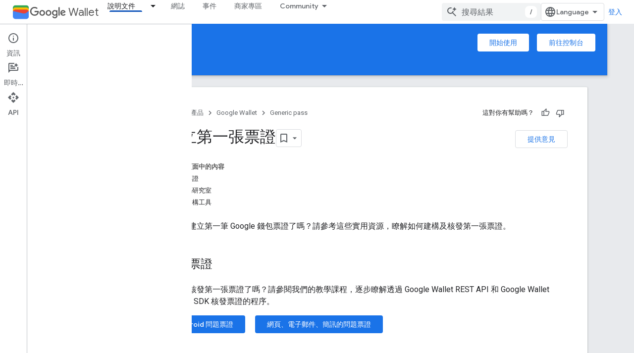

--- FILE ---
content_type: text/html; charset=utf-8
request_url: https://developers-dot-devsite-v2-prod.appspot.com/wallet/generic/getting-started/build-your-first-pass?authuser=0&hl=zh-tw
body_size: 26747
content:









<!doctype html>
<html 
      lang="zh-TW-x-mtfrom-en"
      dir="ltr">
  <head>
    <meta name="google-signin-client-id" content="721724668570-nbkv1cfusk7kk4eni4pjvepaus73b13t.apps.googleusercontent.com"><meta name="google-signin-scope"
          content="profile email https://www.googleapis.com/auth/developerprofiles https://www.googleapis.com/auth/developerprofiles.award https://www.googleapis.com/auth/devprofiles.full_control.firstparty"><meta property="og:site_name" content="Google for Developers">
    <meta property="og:type" content="website"><meta name="robots" content="noindex"><meta name="theme-color" content="#1a73e8"><meta charset="utf-8">
    <meta content="IE=Edge" http-equiv="X-UA-Compatible">
    <meta name="viewport" content="width=device-width, initial-scale=1">
    

    <link rel="manifest" href="/_pwa/developers/manifest.json"
          crossorigin="use-credentials">
    <link rel="preconnect" href="//www.gstatic.com" crossorigin>
    <link rel="preconnect" href="//fonts.gstatic.com" crossorigin>
    <link rel="preconnect" href="//fonts.googleapis.com" crossorigin>
    <link rel="preconnect" href="//apis.google.com" crossorigin>
    <link rel="preconnect" href="//www.google-analytics.com" crossorigin><link rel="stylesheet" href="//fonts.googleapis.com/css?family=Google+Sans:400,500|Roboto:400,400italic,500,500italic,700,700italic|Roboto+Mono:400,500,700&display=swap">
      <link rel="stylesheet"
            href="//fonts.googleapis.com/css2?family=Material+Icons&family=Material+Symbols+Outlined&display=block"><link rel="stylesheet" href="https://www.gstatic.com/devrel-devsite/prod/v5ecaab6967af5bdfffc1b93fe7d0ad58c271bf9f563243cec25f323a110134f0/developers/css/app.css">
      <link rel="shortcut icon" href="https://www.gstatic.com/devrel-devsite/prod/v5ecaab6967af5bdfffc1b93fe7d0ad58c271bf9f563243cec25f323a110134f0/developers/images/favicon-new.png">
    <link rel="apple-touch-icon" href="https://www.gstatic.com/devrel-devsite/prod/v5ecaab6967af5bdfffc1b93fe7d0ad58c271bf9f563243cec25f323a110134f0/developers/images/touchicon-180-new.png"><link rel="canonical" href="https://developers.google.com/wallet/generic/getting-started/build-your-first-pass?hl=zh-tw">
      <link rel="dns-prefetch" href="//developers-dot-devsite-v2-prod.appspot.com"><link rel="search" type="application/opensearchdescription+xml"
            title="Google for Developers" href="https://developers-dot-devsite-v2-prod.appspot.com/s/opensearch.xml?authuser=0&amp;hl=zh-tw">
      <link rel="alternate" hreflang="en"
          href="https://developers.google.com/wallet/generic/getting-started/build-your-first-pass" /><link rel="alternate" hreflang="x-default" href="https://developers.google.com/wallet/generic/getting-started/build-your-first-pass" /><link rel="alternate" hreflang="ar"
          href="https://developers.google.com/wallet/generic/getting-started/build-your-first-pass?hl=ar" /><link rel="alternate" hreflang="bn"
          href="https://developers.google.com/wallet/generic/getting-started/build-your-first-pass?hl=bn" /><link rel="alternate" hreflang="zh-Hans"
          href="https://developers.google.com/wallet/generic/getting-started/build-your-first-pass?hl=zh-cn" /><link rel="alternate" hreflang="zh-Hant"
          href="https://developers.google.com/wallet/generic/getting-started/build-your-first-pass?hl=zh-tw" /><link rel="alternate" hreflang="fa"
          href="https://developers.google.com/wallet/generic/getting-started/build-your-first-pass?hl=fa" /><link rel="alternate" hreflang="fr"
          href="https://developers.google.com/wallet/generic/getting-started/build-your-first-pass?hl=fr" /><link rel="alternate" hreflang="de"
          href="https://developers.google.com/wallet/generic/getting-started/build-your-first-pass?hl=de" /><link rel="alternate" hreflang="he"
          href="https://developers.google.com/wallet/generic/getting-started/build-your-first-pass?hl=he" /><link rel="alternate" hreflang="hi"
          href="https://developers.google.com/wallet/generic/getting-started/build-your-first-pass?hl=hi" /><link rel="alternate" hreflang="id"
          href="https://developers.google.com/wallet/generic/getting-started/build-your-first-pass?hl=id" /><link rel="alternate" hreflang="it"
          href="https://developers.google.com/wallet/generic/getting-started/build-your-first-pass?hl=it" /><link rel="alternate" hreflang="ja"
          href="https://developers.google.com/wallet/generic/getting-started/build-your-first-pass?hl=ja" /><link rel="alternate" hreflang="ko"
          href="https://developers.google.com/wallet/generic/getting-started/build-your-first-pass?hl=ko" /><link rel="alternate" hreflang="pl"
          href="https://developers.google.com/wallet/generic/getting-started/build-your-first-pass?hl=pl" /><link rel="alternate" hreflang="pt-BR"
          href="https://developers.google.com/wallet/generic/getting-started/build-your-first-pass?hl=pt-br" /><link rel="alternate" hreflang="ru"
          href="https://developers.google.com/wallet/generic/getting-started/build-your-first-pass?hl=ru" /><link rel="alternate" hreflang="es-419"
          href="https://developers.google.com/wallet/generic/getting-started/build-your-first-pass?hl=es-419" /><link rel="alternate" hreflang="th"
          href="https://developers.google.com/wallet/generic/getting-started/build-your-first-pass?hl=th" /><link rel="alternate" hreflang="tr"
          href="https://developers.google.com/wallet/generic/getting-started/build-your-first-pass?hl=tr" /><link rel="alternate" hreflang="vi"
          href="https://developers.google.com/wallet/generic/getting-started/build-your-first-pass?hl=vi" /><title>建立第一張票證 &nbsp;|&nbsp; Generic pass &nbsp;|&nbsp; Google for Developers</title>

<meta property="og:title" content="建立第一張票證 &nbsp;|&nbsp; Generic pass &nbsp;|&nbsp; Google for Developers"><meta property="og:url" content="https://developers.google.com/wallet/generic/getting-started/build-your-first-pass?hl=zh-tw"><meta property="og:image" content="https://www.gstatic.com/devrel-devsite/prod/v5ecaab6967af5bdfffc1b93fe7d0ad58c271bf9f563243cec25f323a110134f0/developers/images/opengraph/google-blue.png">
  <meta property="og:image:width" content="1200">
  <meta property="og:image:height" content="675"><meta property="og:locale" content="zh_tw"><meta name="twitter:card" content="summary_large_image"><script type="application/ld+json">
  {
    "@context": "https://schema.org",
    "@type": "Article",
    
    "headline": "建立第一張票證"
  }
</script><script type="application/ld+json">
  {
    "@context": "https://schema.org",
    "@type": "BreadcrumbList",
    "itemListElement": [{
      "@type": "ListItem",
      "position": 1,
      "name": "Google Wallet",
      "item": "https://developers.google.com/wallet"
    },{
      "@type": "ListItem",
      "position": 2,
      "name": "Generic pass",
      "item": "https://developers.google.com/wallet/generic"
    },{
      "@type": "ListItem",
      "position": 3,
      "name": "建立第一張票證",
      "item": "https://developers.google.com/wallet/generic/getting-started/build-your-first-pass"
    }]
  }
  </script><link rel="alternate machine-translated-from" hreflang="en"
        href="https://developers-dot-devsite-v2-prod.appspot.com/wallet/generic/getting-started/build-your-first-pass?hl=en&amp;authuser=0">
  
  
  
  
  
  


    
      <link rel="stylesheet" href="/extras.css"></head>
  <body class="color-scheme--light"
        template="page"
        theme="google-blue"
        type="article"
        
        
        
        layout="docs"
        
        
        
        
        
          
            concierge='closed'
          
        
        display-toc
        pending>
  
    <devsite-progress type="indeterminate" id="app-progress"></devsite-progress>
  
  
    <a href="#main-content" class="skip-link button">
      
      跳至主要內容
    </a>
    <section class="devsite-wrapper">
      <devsite-cookie-notification-bar></devsite-cookie-notification-bar><devsite-header role="banner">
  
    





















<div class="devsite-header--inner" data-nosnippet>
  <div class="devsite-top-logo-row-wrapper-wrapper">
    <div class="devsite-top-logo-row-wrapper">
      <div class="devsite-top-logo-row">
        <button type="button" id="devsite-hamburger-menu"
          class="devsite-header-icon-button button-flat material-icons gc-analytics-event"
          data-category="Site-Wide Custom Events"
          data-label="Navigation menu button"
          visually-hidden
          aria-label="開啟選單">
        </button>
        
<div class="devsite-product-name-wrapper">

  
    
  
  <a href="https://developers-dot-devsite-v2-prod.appspot.com/wallet?authuser=0&amp;hl=zh-tw">
    
  <div class="devsite-product-logo-container"
       
       
       
    size="medium"
  >
  
    <picture>
      
      <img class="devsite-product-logo"
           alt="Google Wallet"
           src="https://developers-dot-devsite-v2-prod.appspot.com/static/wallet/images/wallet-icon.png?authuser=0&amp;hl=zh-tw"
           srcset="https://developers-dot-devsite-v2-prod.appspot.com/static/wallet/images/wallet-icon_36.png?authuser=0&amp;hl=zh-tw 36w, https://developers-dot-devsite-v2-prod.appspot.com/static/wallet/images/wallet-icon_48.png?authuser=0&amp;hl=zh-tw 48w, https://developers-dot-devsite-v2-prod.appspot.com/static/wallet/images/wallet-icon_72.png?authuser=0&amp;hl=zh-tw 72w, https://developers-dot-devsite-v2-prod.appspot.com/static/wallet/images/wallet-icon_96.png?authuser=0&amp;hl=zh-tw 96w, https://developers-dot-devsite-v2-prod.appspot.com/static/wallet/images/wallet-icon_480.png?authuser=0&amp;hl=zh-tw 480w, https://developers-dot-devsite-v2-prod.appspot.com/static/wallet/images/wallet-icon_720.png?authuser=0&amp;hl=zh-tw 720w, https://developers-dot-devsite-v2-prod.appspot.com/static/wallet/images/wallet-icon_856.png?authuser=0&amp;hl=zh-tw 856w, https://developers-dot-devsite-v2-prod.appspot.com/static/wallet/images/wallet-icon_960.png?authuser=0&amp;hl=zh-tw 960w, https://developers-dot-devsite-v2-prod.appspot.com/static/wallet/images/wallet-icon_1440.png?authuser=0&amp;hl=zh-tw 1440w, https://developers-dot-devsite-v2-prod.appspot.com/static/wallet/images/wallet-icon_1920.png?authuser=0&amp;hl=zh-tw 1920w, https://developers-dot-devsite-v2-prod.appspot.com/static/wallet/images/wallet-icon_2880.png?authuser=0&amp;hl=zh-tw 2880w"
           sizes="64px"
           loading="lazy"
           >
    </picture>
  
  </div>
  
  </a>
  

  



  
  
  <span class="devsite-product-name">
    <ul class="devsite-breadcrumb-list"
  >
  
  <li class="devsite-breadcrumb-item
             devsite-has-google-wordmark">
    
    
    
      
      
        
  <a href="https://developers-dot-devsite-v2-prod.appspot.com/wallet?authuser=0&amp;hl=zh-tw"
      
        class="devsite-breadcrumb-link gc-analytics-event"
      
        data-category="Site-Wide Custom Events"
      
        data-label="Upper Header"
      
        data-value="1"
      
        track-type="globalNav"
      
        track-name="breadcrumb"
      
        track-metadata-position="1"
      
        track-metadata-eventdetail="Google Wallet"
      
    >
    
          <svg class="devsite-google-wordmark"
       xmlns="http://www.w3.org/2000/svg"
       viewBox="0 0 148 48">
    <title>Google</title>
    <path class="devsite-google-wordmark-svg-path" d="M19.58,37.65c-9.87,0-18.17-8.04-18.17-17.91c0-9.87,8.3-17.91,18.17-17.91c5.46,0,9.35,2.14,12.27,4.94l-3.45,3.45c-2.1-1.97-4.93-3.49-8.82-3.49c-7.21,0-12.84,5.81-12.84,13.02c0,7.21,5.64,13.02,12.84,13.02c4.67,0,7.34-1.88,9.04-3.58c1.4-1.4,2.32-3.41,2.66-6.16H19.58v-4.89h16.47c0.18,0.87,0.26,1.92,0.26,3.06c0,3.67-1.01,8.21-4.24,11.44C28.93,35.9,24.91,37.65,19.58,37.65z M61.78,26.12c0,6.64-5.1,11.53-11.36,11.53s-11.36-4.89-11.36-11.53c0-6.68,5.1-11.53,11.36-11.53S61.78,19.43,61.78,26.12z M56.8,26.12c0-4.15-2.96-6.99-6.39-6.99c-3.43,0-6.39,2.84-6.39,6.99c0,4.11,2.96,6.99,6.39,6.99C53.84,33.11,56.8,30.22,56.8,26.12z M87.25,26.12c0,6.64-5.1,11.53-11.36,11.53c-6.26,0-11.36-4.89-11.36-11.53c0-6.68,5.1-11.53,11.36-11.53C82.15,14.59,87.25,19.43,87.25,26.12zM82.28,26.12c0-4.15-2.96-6.99-6.39-6.99c-3.43,0-6.39,2.84-6.39,6.99c0,4.11,2.96,6.99,6.39,6.99C79.32,33.11,82.28,30.22,82.28,26.12z M112.09,15.29v20.7c0,8.52-5.02,12.01-10.96,12.01c-5.59,0-8.95-3.76-10.22-6.81l4.41-1.83c0.79,1.88,2.71,4.1,5.81,4.1c3.8,0,6.16-2.36,6.16-6.77v-1.66h-0.18c-1.14,1.4-3.32,2.62-6.07,2.62c-5.76,0-11.05-5.02-11.05-11.49c0-6.51,5.28-11.57,11.05-11.57c2.75,0,4.93,1.22,6.07,2.58h0.18v-1.88H112.09z M107.64,26.16c0-4.06-2.71-7.03-6.16-7.03c-3.49,0-6.42,2.97-6.42,7.03c0,4.02,2.93,6.94,6.42,6.94C104.93,33.11,107.64,30.18,107.64,26.16z M120.97,3.06v33.89h-5.07V3.06H120.97z M140.89,29.92l3.93,2.62c-1.27,1.88-4.32,5.11-9.61,5.11c-6.55,0-11.28-5.07-11.28-11.53c0-6.86,4.77-11.53,10.71-11.53c5.98,0,8.91,4.76,9.87,7.34l0.52,1.31l-15.42,6.38c1.18,2.31,3.01,3.49,5.59,3.49C137.79,33.11,139.58,31.84,140.89,29.92zM128.79,25.77l10.31-4.28c-0.57-1.44-2.27-2.45-4.28-2.45C132.24,19.04,128.66,21.31,128.79,25.77z"/>
  </svg>Wallet
        
  </a>
  
      
    
  </li>
  
</ul>
  </span>

</div>
        <div class="devsite-top-logo-row-middle">
          <div class="devsite-header-upper-tabs">
            
              
              
  <devsite-tabs class="upper-tabs">

    <nav class="devsite-tabs-wrapper" aria-label="上層分頁">
      
        
          <tab class="devsite-dropdown
    devsite-dropdown-full
    devsite-active
    
    ">
  
    <a href="https://developers-dot-devsite-v2-prod.appspot.com/wallet/generic?authuser=0&amp;hl=zh-tw"
    class="devsite-tabs-content gc-analytics-event "
      track-metadata-eventdetail="https://developers-dot-devsite-v2-prod.appspot.com/wallet/generic?authuser=0&amp;hl=zh-tw"
    
       track-type="nav"
       track-metadata-position="nav - 說明文件"
       track-metadata-module="primary nav"
       aria-label="說明文件, selected" 
       
         
           data-category="Site-Wide Custom Events"
         
           data-label="Tab: 說明文件"
         
           track-name="說明文件"
         
       >
    說明文件
  
    </a>
    
      <button
         aria-haspopup="menu"
         aria-expanded="false"
         aria-label="以下項目的下拉式選單： 說明文件"
         track-type="nav"
         track-metadata-eventdetail="https://developers-dot-devsite-v2-prod.appspot.com/wallet/generic?authuser=0&amp;hl=zh-tw"
         track-metadata-position="nav - 說明文件"
         track-metadata-module="primary nav"
         
          
            data-category="Site-Wide Custom Events"
          
            data-label="Tab: 說明文件"
          
            track-name="說明文件"
          
        
         class="devsite-tabs-dropdown-toggle devsite-icon devsite-icon-arrow-drop-down"></button>
    
  
  <div class="devsite-tabs-dropdown" role="menu" aria-label="submenu" hidden>
    
    <div class="devsite-tabs-dropdown-content">
      
        <div class="devsite-tabs-dropdown-column
                    ">
          
            <ul class="devsite-tabs-dropdown-section
                       ">
              
                <li class="devsite-nav-title" role="heading" tooltip>存取權</li>
              
              
              
                <li class="devsite-nav-item">
                  <a href="https://developers-dot-devsite-v2-prod.appspot.com/wallet/access?authuser=0&amp;hl=zh-tw"
                    
                     track-type="nav"
                     track-metadata-eventdetail="https://developers-dot-devsite-v2-prod.appspot.com/wallet/access?authuser=0&amp;hl=zh-tw"
                     track-metadata-position="nav - 說明文件"
                     track-metadata-module="tertiary nav"
                     
                       track-metadata-module_headline="存取權"
                     
                     tooltip
                  
                    
                     data-action="upper-tab-dropdown-click"
                    
                     data-label="/wallet/access"
                    
                     data-category="wallet"
                    
                  >
                    
                    <div class="devsite-nav-item-title">
                      總覽
                    </div>
                    
                  </a>
                </li>
              
                <li class="devsite-nav-item">
                  <a href="https://developers-dot-devsite-v2-prod.appspot.com/wallet/access/digital-car-key/overview?authuser=0&amp;hl=zh-tw"
                    
                     track-type="nav"
                     track-metadata-eventdetail="https://developers-dot-devsite-v2-prod.appspot.com/wallet/access/digital-car-key/overview?authuser=0&amp;hl=zh-tw"
                     track-metadata-position="nav - 說明文件"
                     track-metadata-module="tertiary nav"
                     
                       track-metadata-module_headline="存取權"
                     
                     tooltip
                  
                    
                     data-label="/wallet/access/digital-car-key/overview"
                    
                     data-category="wallet"
                    
                     data-action="upper-tab-dropdown-click"
                    
                  >
                    
                    <div class="devsite-nav-item-title">
                      數位車鑰
                    </div>
                    
                    <div class="devsite-nav-item-description">
                      透過 Android 裝置鎖定、解鎖及發動汽車
                    </div>
                    
                  </a>
                </li>
              
                <li class="devsite-nav-item">
                  <a href="https://developers-dot-devsite-v2-prod.appspot.com/wallet/access/campus-id/get-started/overview?authuser=0&amp;hl=zh-tw"
                    
                     track-type="nav"
                     track-metadata-eventdetail="https://developers-dot-devsite-v2-prod.appspot.com/wallet/access/campus-id/get-started/overview?authuser=0&amp;hl=zh-tw"
                     track-metadata-position="nav - 說明文件"
                     track-metadata-module="tertiary nav"
                     
                       track-metadata-module_headline="存取權"
                     
                     tooltip
                  
                    
                     data-label="/wallet/access/campus-id/get-started/overview"
                    
                     data-action="upper-tab-dropdown-click"
                    
                     data-category="wallet"
                    
                  >
                    
                    <div class="devsite-nav-item-title">
                      校園證
                    </div>
                    
                    <div class="devsite-nav-item-description">
                      識別使用者、授予建築物存取權及啟用付款功能
                    </div>
                    
                  </a>
                </li>
              
                <li class="devsite-nav-item">
                  <a href="https://developers-dot-devsite-v2-prod.appspot.com/wallet/access/corporate-badge/get-started/overview?authuser=0&amp;hl=zh-tw"
                    
                     track-type="nav"
                     track-metadata-eventdetail="https://developers-dot-devsite-v2-prod.appspot.com/wallet/access/corporate-badge/get-started/overview?authuser=0&amp;hl=zh-tw"
                     track-metadata-position="nav - 說明文件"
                     track-metadata-module="tertiary nav"
                     
                       track-metadata-module_headline="存取權"
                     
                     tooltip
                  
                    
                     data-action="upper-tab-dropdown-click"
                    
                     data-category="wallet"
                    
                     data-label="/wallet/access/corporate-badge/get-started/overview"
                    
                  >
                    
                    <div class="devsite-nav-item-title">
                      企業徽章
                    </div>
                    
                    <div class="devsite-nav-item-description">
                      尋找員工並授予工作場所資源存取權
                    </div>
                    
                  </a>
                </li>
              
                <li class="devsite-nav-item">
                  <a href="https://developers-dot-devsite-v2-prod.appspot.com/wallet/access/hotel-key/get-started/overview?authuser=0&amp;hl=zh-tw"
                    
                     track-type="nav"
                     track-metadata-eventdetail="https://developers-dot-devsite-v2-prod.appspot.com/wallet/access/hotel-key/get-started/overview?authuser=0&amp;hl=zh-tw"
                     track-metadata-position="nav - 說明文件"
                     track-metadata-module="tertiary nav"
                     
                       track-metadata-module_headline="存取權"
                     
                     tooltip
                  
                    
                     data-label="/wallet/access/hotel-key/get-started/overview"
                    
                     data-action="upper-tab-dropdown-click"
                    
                     data-category="wallet"
                    
                  >
                    
                    <div class="devsite-nav-item-title">
                      飯店房卡
                    </div>
                    
                    <div class="devsite-nav-item-description">
                      為房客提供數位飯店數位鑰匙體驗
                    </div>
                    
                  </a>
                </li>
              
                <li class="devsite-nav-item">
                  <a href="https://developers-dot-devsite-v2-prod.appspot.com/wallet/access/multi-family-key/get-started/overview?authuser=0&amp;hl=zh-tw"
                    
                     track-type="nav"
                     track-metadata-eventdetail="https://developers-dot-devsite-v2-prod.appspot.com/wallet/access/multi-family-key/get-started/overview?authuser=0&amp;hl=zh-tw"
                     track-metadata-position="nav - 說明文件"
                     track-metadata-module="tertiary nav"
                     
                       track-metadata-module_headline="存取權"
                     
                     tooltip
                  
                    
                     data-category="wallet"
                    
                     data-label="/wallet/access/multi-family-key/get-started/overview"
                    
                     data-action="upper-tab-dropdown-click"
                    
                  >
                    
                    <div class="devsite-nav-item-title">
                      多戶住宅鑰匙
                    </div>
                    
                    <div class="devsite-nav-item-description">
                      啟用數位多戶住宅鑰匙
                    </div>
                    
                  </a>
                </li>
              
            </ul>
          
        </div>
      
        <div class="devsite-tabs-dropdown-column
                    ">
          
            <ul class="devsite-tabs-dropdown-section
                       ">
              
                <li class="devsite-nav-title" role="heading" tooltip>健康</li>
              
              
              
                <li class="devsite-nav-item">
                  <a href="https://developers-dot-devsite-v2-prod.appspot.com/wallet/health?authuser=0&amp;hl=zh-tw"
                    
                     track-type="nav"
                     track-metadata-eventdetail="https://developers-dot-devsite-v2-prod.appspot.com/wallet/health?authuser=0&amp;hl=zh-tw"
                     track-metadata-position="nav - 說明文件"
                     track-metadata-module="tertiary nav"
                     
                       track-metadata-module_headline="健康"
                     
                     tooltip
                  
                    
                     data-label="/wallet/health"
                    
                     data-category="wallet"
                    
                     data-action="upper-tab-dropdown-click"
                    
                  >
                    
                    <div class="devsite-nav-item-title">
                      總覽
                    </div>
                    
                  </a>
                </li>
              
                <li class="devsite-nav-item">
                  <a href="https://developers-dot-devsite-v2-prod.appspot.com/wallet/generic-private-pass?authuser=0&amp;hl=zh-tw"
                    
                     track-type="nav"
                     track-metadata-eventdetail="https://developers-dot-devsite-v2-prod.appspot.com/wallet/generic-private-pass?authuser=0&amp;hl=zh-tw"
                     track-metadata-position="nav - 說明文件"
                     track-metadata-module="tertiary nav"
                     
                       track-metadata-module_headline="健康"
                     
                     tooltip
                  
                    
                     data-category="wallet"
                    
                     data-label="/wallet/health/vaccine-cards"
                    
                     data-action="upper-tab-dropdown-click"
                    
                  >
                    
                    <div class="devsite-nav-item-title">
                      健康保險卡
                    </div>
                    
                    <div class="devsite-nav-item-description">
                      使用者可以在 Android 裝置的 Google 錢包中，儲存數位版本的健康保險卡
                    </div>
                    
                  </a>
                </li>
              
                <li class="devsite-nav-item">
                  <a href="https://developers-dot-devsite-v2-prod.appspot.com/wallet/health/test-records?authuser=0&amp;hl=zh-tw"
                    
                     track-type="nav"
                     track-metadata-eventdetail="https://developers-dot-devsite-v2-prod.appspot.com/wallet/health/test-records?authuser=0&amp;hl=zh-tw"
                     track-metadata-position="nav - 說明文件"
                     track-metadata-module="tertiary nav"
                     
                       track-metadata-module_headline="健康"
                     
                     tooltip
                  
                    
                     data-label="/wallet/health/test-records"
                    
                     data-action="upper-tab-dropdown-click"
                    
                     data-category="wallet"
                    
                  >
                    
                    <div class="devsite-nav-item-title">
                      測試記錄
                    </div>
                    
                    <div class="devsite-nav-item-description">
                      安全地儲存及顯示 COVID-19 檢測記錄
                    </div>
                    
                  </a>
                </li>
              
                <li class="devsite-nav-item">
                  <a href="https://developers-dot-devsite-v2-prod.appspot.com/wallet/health/vaccine-cards?authuser=0&amp;hl=zh-tw"
                    
                     track-type="nav"
                     track-metadata-eventdetail="https://developers-dot-devsite-v2-prod.appspot.com/wallet/health/vaccine-cards?authuser=0&amp;hl=zh-tw"
                     track-metadata-position="nav - 說明文件"
                     track-metadata-module="tertiary nav"
                     
                       track-metadata-module_headline="健康"
                     
                     tooltip
                  
                    
                     data-category="wallet"
                    
                     data-label="/wallet/health/vaccine-cards"
                    
                     data-action="upper-tab-dropdown-click"
                    
                  >
                    
                    <div class="devsite-nav-item-title">
                      COVID 健康證明
                    </div>
                    
                    <div class="devsite-nav-item-description">
                      安全地儲存及顯示 COVID-19 疫苗接種記錄
                    </div>
                    
                  </a>
                </li>
              
            </ul>
          
        </div>
      
        <div class="devsite-tabs-dropdown-column
                    ">
          
            <ul class="devsite-tabs-dropdown-section
                       ">
              
                <li class="devsite-nav-title" role="heading" tooltip>身分</li>
              
              
              
                <li class="devsite-nav-item">
                  <a href="https://developers-dot-devsite-v2-prod.appspot.com/wallet/identity?authuser=0&amp;hl=zh-tw"
                    
                     track-type="nav"
                     track-metadata-eventdetail="https://developers-dot-devsite-v2-prod.appspot.com/wallet/identity?authuser=0&amp;hl=zh-tw"
                     track-metadata-position="nav - 說明文件"
                     track-metadata-module="tertiary nav"
                     
                       track-metadata-module_headline="身分"
                     
                     tooltip
                  
                    
                     data-label="/wallet/identity"
                    
                     data-action="upper-tab-dropdown-click"
                    
                     data-category="wallet"
                    
                  >
                    
                    <div class="devsite-nav-item-title">
                      總覽
                    </div>
                    
                  </a>
                </li>
              
                <li class="devsite-nav-item">
                  <a href="https://developers-dot-devsite-v2-prod.appspot.com/wallet/identity?authuser=0&amp;hl=zh-tw"
                    
                     track-type="nav"
                     track-metadata-eventdetail="https://developers-dot-devsite-v2-prod.appspot.com/wallet/identity?authuser=0&amp;hl=zh-tw"
                     track-metadata-position="nav - 說明文件"
                     track-metadata-module="tertiary nav"
                     
                       track-metadata-module_headline="身分"
                     
                     tooltip
                  
                    
                     data-label="/wallet/identity/provisioning/overview"
                    
                     data-action="upper-tab-dropdown-click"
                    
                     data-category="wallet"
                    
                  >
                    
                    <div class="devsite-nav-item-title">
                      使用 Google 錢包進行驗證
                    </div>
                    
                    <div class="devsite-nav-item-description">
                      在 Android 裝置上佈建、管理及提供駕照
                    </div>
                    
                  </a>
                </li>
              
            </ul>
          
        </div>
      
        <div class="devsite-tabs-dropdown-column
                    ">
          
            <ul class="devsite-tabs-dropdown-section
                       ">
              
                <li class="devsite-nav-title" role="heading" tooltip>零售</li>
              
              
              
                <li class="devsite-nav-item">
                  <a href="https://developers-dot-devsite-v2-prod.appspot.com/wallet/retail?authuser=0&amp;hl=zh-tw"
                    
                     track-type="nav"
                     track-metadata-eventdetail="https://developers-dot-devsite-v2-prod.appspot.com/wallet/retail?authuser=0&amp;hl=zh-tw"
                     track-metadata-position="nav - 說明文件"
                     track-metadata-module="tertiary nav"
                     
                       track-metadata-module_headline="零售"
                     
                     tooltip
                  
                    
                     data-label="/wallet/retail"
                    
                     data-action="upper-tab-dropdown-click"
                    
                     data-category="wallet"
                    
                  >
                    
                    <div class="devsite-nav-item-title">
                      總覽
                    </div>
                    
                  </a>
                </li>
              
                <li class="devsite-nav-item">
                  <a href="https://developers-dot-devsite-v2-prod.appspot.com/wallet/retail/gift-cards?authuser=0&amp;hl=zh-tw"
                    
                     track-type="nav"
                     track-metadata-eventdetail="https://developers-dot-devsite-v2-prod.appspot.com/wallet/retail/gift-cards?authuser=0&amp;hl=zh-tw"
                     track-metadata-position="nav - 說明文件"
                     track-metadata-module="tertiary nav"
                     
                       track-metadata-module_headline="零售"
                     
                     tooltip
                  
                    
                     data-category="wallet"
                    
                     data-label="/wallet/retail/gift-cards"
                    
                     data-action="upper-tab-dropdown-click"
                    
                  >
                    
                    <div class="devsite-nav-item-title">
                      禮物卡
                    </div>
                    
                    <div class="devsite-nav-item-description">
                      在實體商店和網路上新增及兌換禮物卡
                    </div>
                    
                  </a>
                </li>
              
                <li class="devsite-nav-item">
                  <a href="https://developers-dot-devsite-v2-prod.appspot.com/wallet/retail/loyalty-cards?authuser=0&amp;hl=zh-tw"
                    
                     track-type="nav"
                     track-metadata-eventdetail="https://developers-dot-devsite-v2-prod.appspot.com/wallet/retail/loyalty-cards?authuser=0&amp;hl=zh-tw"
                     track-metadata-position="nav - 說明文件"
                     track-metadata-module="tertiary nav"
                     
                       track-metadata-module_headline="零售"
                     
                     tooltip
                  
                    
                     data-category="wallet"
                    
                     data-action="upper-tab-dropdown-click"
                    
                     data-label="/wallet/retail/loyalty-cards"
                    
                  >
                    
                    <div class="devsite-nav-item-title">
                      會員卡
                    </div>
                    
                    <div class="devsite-nav-item-description">
                      查看獎勵和購買記錄
                    </div>
                    
                  </a>
                </li>
              
                <li class="devsite-nav-item">
                  <a href="https://developers-dot-devsite-v2-prod.appspot.com/wallet/retail/offers?authuser=0&amp;hl=zh-tw"
                    
                     track-type="nav"
                     track-metadata-eventdetail="https://developers-dot-devsite-v2-prod.appspot.com/wallet/retail/offers?authuser=0&amp;hl=zh-tw"
                     track-metadata-position="nav - 說明文件"
                     track-metadata-module="tertiary nav"
                     
                       track-metadata-module_headline="零售"
                     
                     tooltip
                  
                    
                     data-action="upper-tab-dropdown-click"
                    
                     data-label="/wallet/retail/offers"
                    
                     data-category="wallet"
                    
                  >
                    
                    <div class="devsite-nav-item-title">
                      優惠
                    </div>
                    
                    <div class="devsite-nav-item-description">
                      新增網站或應用程式中的優惠
                    </div>
                    
                  </a>
                </li>
              
                <li class="devsite-nav-item">
                  <a href="https://developers-dot-devsite-v2-prod.appspot.com/pay/issuers?authuser=0&amp;hl=zh-tw"
                    
                     track-type="nav"
                     track-metadata-eventdetail="https://developers-dot-devsite-v2-prod.appspot.com/pay/issuers?authuser=0&amp;hl=zh-tw"
                     track-metadata-position="nav - 說明文件"
                     track-metadata-module="tertiary nav"
                     
                       track-metadata-module_headline="零售"
                     
                     tooltip
                  
                    
                     data-action="upper-tab-dropdown-click"
                    
                     data-category="wallet"
                    
                     data-label="/pay/issuers"
                    
                  >
                    
                    <div class="devsite-nav-item-title">
                      實體商店付款
                    </div>
                    
                    <div class="devsite-nav-item-description">
                      提供快速簡便的結帳體驗
                    </div>
                    
                  </a>
                </li>
              
            </ul>
          
        </div>
      
        <div class="devsite-tabs-dropdown-column
                    ">
          
            <ul class="devsite-tabs-dropdown-section
                       ">
              
                <li class="devsite-nav-title" role="heading" tooltip>票券和大眾運輸</li>
              
              
              
                <li class="devsite-nav-item">
                  <a href="https://developers-dot-devsite-v2-prod.appspot.com/wallet/tickets?authuser=0&amp;hl=zh-tw"
                    
                     track-type="nav"
                     track-metadata-eventdetail="https://developers-dot-devsite-v2-prod.appspot.com/wallet/tickets?authuser=0&amp;hl=zh-tw"
                     track-metadata-position="nav - 說明文件"
                     track-metadata-module="tertiary nav"
                     
                       track-metadata-module_headline="票券和大眾運輸"
                     
                     tooltip
                  
                    
                     data-action="upper-tab-dropdown-click"
                    
                     data-label="/wallet/tickets"
                    
                     data-category="wallet"
                    
                  >
                    
                    <div class="devsite-nav-item-title">
                      總覽
                    </div>
                    
                  </a>
                </li>
              
                <li class="devsite-nav-item">
                  <a href="https://developers-dot-devsite-v2-prod.appspot.com/wallet/tickets/boarding-passes?authuser=0&amp;hl=zh-tw"
                    
                     track-type="nav"
                     track-metadata-eventdetail="https://developers-dot-devsite-v2-prod.appspot.com/wallet/tickets/boarding-passes?authuser=0&amp;hl=zh-tw"
                     track-metadata-position="nav - 說明文件"
                     track-metadata-module="tertiary nav"
                     
                       track-metadata-module_headline="票券和大眾運輸"
                     
                     tooltip
                  
                    
                     data-label="/wallet/tickets/boarding-passes"
                    
                     data-action="upper-tab-dropdown-click"
                    
                     data-category="wallet"
                    
                  >
                    
                    <div class="devsite-nav-item-title">
                      登機證
                    </div>
                    
                    <div class="devsite-nav-item-description">
                      新增登機證，接收航班即時更新資訊
                    </div>
                    
                  </a>
                </li>
              
                <li class="devsite-nav-item">
                  <a href="https://developers-dot-devsite-v2-prod.appspot.com/wallet/tickets/events?authuser=0&amp;hl=zh-tw"
                    
                     track-type="nav"
                     track-metadata-eventdetail="https://developers-dot-devsite-v2-prod.appspot.com/wallet/tickets/events?authuser=0&amp;hl=zh-tw"
                     track-metadata-position="nav - 說明文件"
                     track-metadata-module="tertiary nav"
                     
                       track-metadata-module_headline="票券和大眾運輸"
                     
                     tooltip
                  
                    
                     data-action="upper-tab-dropdown-click"
                    
                     data-label="/wallet/tickets/events"
                    
                     data-category="wallet"
                    
                  >
                    
                    <div class="devsite-nav-item-title">
                      活動票券
                    </div>
                    
                    <div class="devsite-nav-item-description">
                      使用條碼、QR code 或 NFC 輸入場地
                    </div>
                    
                  </a>
                </li>
              
                <li class="devsite-nav-item">
                  <a href="https://developers-dot-devsite-v2-prod.appspot.com/wallet/tickets/closed-loop/get-started/overview?authuser=0&amp;hl=zh-tw"
                    
                     track-type="nav"
                     track-metadata-eventdetail="https://developers-dot-devsite-v2-prod.appspot.com/wallet/tickets/closed-loop/get-started/overview?authuser=0&amp;hl=zh-tw"
                     track-metadata-position="nav - 說明文件"
                     track-metadata-module="tertiary nav"
                     
                       track-metadata-module_headline="票券和大眾運輸"
                     
                     tooltip
                  
                    
                     data-label="/wallet/tickets/closed-loop/get-started/overview"
                    
                     data-action="upper-tab-dropdown-click"
                    
                     data-category="wallet"
                    
                  >
                    
                    <div class="devsite-nav-item-title">
                      封閉式大眾運輸票證
                    </div>
                    
                    <div class="devsite-nav-item-description">
                      使用虛擬大眾運輸票證旅遊及管理帳戶餘額
                    </div>
                    
                  </a>
                </li>
              
                <li class="devsite-nav-item">
                  <a href="https://developers-dot-devsite-v2-prod.appspot.com/wallet/tickets/open-loop/get-started/overview?authuser=0&amp;hl=zh-tw"
                    
                     track-type="nav"
                     track-metadata-eventdetail="https://developers-dot-devsite-v2-prod.appspot.com/wallet/tickets/open-loop/get-started/overview?authuser=0&amp;hl=zh-tw"
                     track-metadata-position="nav - 說明文件"
                     track-metadata-module="tertiary nav"
                     
                       track-metadata-module_headline="票券和大眾運輸"
                     
                     tooltip
                  
                    
                     data-action="upper-tab-dropdown-click"
                    
                     data-label="/wallet/tickets/open-loop/get-started/overview"
                    
                     data-category="wallet"
                    
                  >
                    
                    <div class="devsite-nav-item-title">
                      開放式大眾運輸票證
                    </div>
                    
                    <div class="devsite-nav-item-description">
                      使用含豐富大眾運輸收據的信用卡和簽帳金融卡
                    </div>
                    
                  </a>
                </li>
              
                <li class="devsite-nav-item">
                  <a href="https://developers-dot-devsite-v2-prod.appspot.com/wallet/tickets/transit-passes?authuser=0&amp;hl=zh-tw"
                    
                     track-type="nav"
                     track-metadata-eventdetail="https://developers-dot-devsite-v2-prod.appspot.com/wallet/tickets/transit-passes?authuser=0&amp;hl=zh-tw"
                     track-metadata-position="nav - 說明文件"
                     track-metadata-module="tertiary nav"
                     
                       track-metadata-module_headline="票券和大眾運輸"
                     
                     tooltip
                  
                    
                     data-category="wallet"
                    
                     data-action="upper-tab-dropdown-click"
                    
                     data-label="/wallet/tickets/transit-passes"
                    
                  >
                    
                    <div class="devsite-nav-item-title">
                      大眾運輸票證
                    </div>
                    
                    <div class="devsite-nav-item-description">
                      更換紙本票券並減少詐欺行為
                    </div>
                    
                  </a>
                </li>
              
            </ul>
          
        </div>
      
        <div class="devsite-tabs-dropdown-column
                    ">
          
            <ul class="devsite-tabs-dropdown-section
                       ">
              
                <li class="devsite-nav-title" role="heading" tooltip>一般</li>
              
              
              
                <li class="devsite-nav-item">
                  <a href="https://developers-dot-devsite-v2-prod.appspot.com/wallet/generic-overview?authuser=0&amp;hl=zh-tw"
                    
                     track-type="nav"
                     track-metadata-eventdetail="https://developers-dot-devsite-v2-prod.appspot.com/wallet/generic-overview?authuser=0&amp;hl=zh-tw"
                     track-metadata-position="nav - 說明文件"
                     track-metadata-module="tertiary nav"
                     
                       track-metadata-module_headline="一般"
                     
                     tooltip
                  
                    
                     data-category="wallet"
                    
                     data-action="upper-tab-dropdown-click"
                    
                     data-label="/wallet/generic-overview"
                    
                  >
                    
                    <div class="devsite-nav-item-title">
                      總覽
                    </div>
                    
                  </a>
                </li>
              
                <li class="devsite-nav-item">
                  <a href="https://developers-dot-devsite-v2-prod.appspot.com/wallet/generic?authuser=0&amp;hl=zh-tw"
                    
                     track-type="nav"
                     track-metadata-eventdetail="https://developers-dot-devsite-v2-prod.appspot.com/wallet/generic?authuser=0&amp;hl=zh-tw"
                     track-metadata-position="nav - 說明文件"
                     track-metadata-module="tertiary nav"
                     
                       track-metadata-module_headline="一般"
                     
                     tooltip
                  
                    
                     data-label="/wallet/generic"
                    
                     data-category="wallet"
                    
                     data-action="upper-tab-dropdown-click"
                    
                  >
                    
                    <div class="devsite-nav-item-title">
                      一般票證
                    </div>
                    
                    <div class="devsite-nav-item-description">
                      在 Google 錢包建立專屬的票證體驗
                    </div>
                    
                  </a>
                </li>
              
                <li class="devsite-nav-item">
                  <a href="https://developers-dot-devsite-v2-prod.appspot.com/wallet/generic-private-pass?authuser=0&amp;hl=zh-tw"
                    
                     track-type="nav"
                     track-metadata-eventdetail="https://developers-dot-devsite-v2-prod.appspot.com/wallet/generic-private-pass?authuser=0&amp;hl=zh-tw"
                     track-metadata-position="nav - 說明文件"
                     track-metadata-module="tertiary nav"
                     
                       track-metadata-module_headline="一般"
                     
                     tooltip
                  
                    
                     data-label="/wallet/generic-private-pass"
                    
                     data-action="upper-tab-dropdown-click"
                    
                     data-category="wallet"
                    
                  >
                    
                    <div class="devsite-nav-item-title">
                      一般私人證件
                    </div>
                    
                    <div class="devsite-nav-item-description">
                      建立通用私人證件，以便收集較為機密的使用者資料，例如健康保險卡
                    </div>
                    
                  </a>
                </li>
              
            </ul>
          
        </div>
      
        <div class="devsite-tabs-dropdown-column
                    ">
          
            <ul class="devsite-tabs-dropdown-section
                       ">
              
                <li class="devsite-nav-title" role="heading" tooltip>其他資源</li>
              
              
              
                <li class="devsite-nav-item">
                  <a href="https://developers-dot-devsite-v2-prod.appspot.com/wallet/smart-tap?authuser=0&amp;hl=zh-tw"
                    
                     track-type="nav"
                     track-metadata-eventdetail="https://developers-dot-devsite-v2-prod.appspot.com/wallet/smart-tap?authuser=0&amp;hl=zh-tw"
                     track-metadata-position="nav - 說明文件"
                     track-metadata-module="tertiary nav"
                     
                       track-metadata-module_headline="其他資源"
                     
                     tooltip
                  
                    
                     data-action="upper-tab-click"
                    
                     data-label="/wallet/smart-tap"
                    
                     data-category="wallet"
                    
                  >
                    
                    <div class="devsite-nav-item-title">
                      智慧感應功能
                    </div>
                    
                    <div class="devsite-nav-item-description">
                      允許透過 NFC 感應功能兌換票證
                    </div>
                    
                  </a>
                </li>
              
                <li class="devsite-nav-item">
                  <a href="https://developers-dot-devsite-v2-prod.appspot.com/wallet/docs/release-notes?authuser=0&amp;hl=zh-tw"
                    
                     track-type="nav"
                     track-metadata-eventdetail="https://developers-dot-devsite-v2-prod.appspot.com/wallet/docs/release-notes?authuser=0&amp;hl=zh-tw"
                     track-metadata-position="nav - 說明文件"
                     track-metadata-module="tertiary nav"
                     
                       track-metadata-module_headline="其他資源"
                     
                     tooltip
                  
                    
                     data-label="/wallet/docs/release-notes"
                    
                     data-action="upper-tab-click"
                    
                     data-category="wallet"
                    
                  >
                    
                    <div class="devsite-nav-item-title">
                      版本資訊
                    </div>
                    
                    <div class="devsite-nav-item-description">
                      查看 Google 錢包版本資訊
                    </div>
                    
                  </a>
                </li>
              
            </ul>
          
        </div>
      
    </div>
  </div>
</tab>
        
      
        
          <tab  >
            
    <a href="https://developers.googleblog.com/search/?query=wallet"
    class="devsite-tabs-content gc-analytics-event "
      track-metadata-eventdetail="https://developers.googleblog.com/search/?query=wallet"
    
       track-type="nav"
       track-metadata-position="nav - 網誌"
       track-metadata-module="primary nav"
       
       
         
           data-category="wallet"
         
           data-label="https://developers.googleblog.com/search/?query=wallet"
         
           track-name="網誌"
         
           data-action="upper-tab-click"
         
       >
    網誌
  
    </a>
    
  
          </tab>
        
      
        
          <tab  >
            
    <a href="https://developers-dot-devsite-v2-prod.appspot.com/wallet/events?authuser=0&amp;hl=zh-tw"
    class="devsite-tabs-content gc-analytics-event "
      track-metadata-eventdetail="https://developers-dot-devsite-v2-prod.appspot.com/wallet/events?authuser=0&amp;hl=zh-tw"
    
       track-type="nav"
       track-metadata-position="nav - 事件"
       track-metadata-module="primary nav"
       
       
         
           data-category="wallet"
         
           data-label="/wallet/events"
         
           track-name="事件"
         
           data-action="upper-tab-click"
         
       >
    事件
  
    </a>
    
  
          </tab>
        
      
        
          <tab  >
            
    <a href="https://developers-dot-devsite-v2-prod.appspot.com/wallet/partners?authuser=0&amp;hl=zh-tw"
    class="devsite-tabs-content gc-analytics-event "
      track-metadata-eventdetail="https://developers-dot-devsite-v2-prod.appspot.com/wallet/partners?authuser=0&amp;hl=zh-tw"
    
       track-type="nav"
       track-metadata-position="nav - 商家專區"
       track-metadata-module="primary nav"
       
       
         
           data-category="Site-Wide Custom Events"
         
           data-label="Tab: 商家專區"
         
           track-name="商家專區"
         
       >
    商家專區
  
    </a>
    
  
          </tab>
        
      
        
          <tab class="devsite-dropdown
    
    
    
    ">
  
    <button
      class="devsite-tabs-content devsite-tabs-dropdown-only gc-analytics-event  devsite-icon devsite-icon-arrow-drop-down"
  
       track-type="nav"
       track-metadata-position="nav - community"
       track-metadata-module="primary nav"
       
       
         
           data-category="Site-Wide Custom Events"
         
           data-label="Tab: Community"
         
           track-name="community"
         
       >
    Community
  
  </button>
  
  <div class="devsite-tabs-dropdown" role="menu" aria-label="submenu" hidden>
    
    <div class="devsite-tabs-dropdown-content">
      
        <div class="devsite-tabs-dropdown-column
                    ">
          
            <ul class="devsite-tabs-dropdown-section
                       ">
              
              
              
                <li class="devsite-nav-item">
                  <a href="https://stackoverflow.com/questions/tagged/google-wallet"
                    
                     track-type="nav"
                     track-metadata-eventdetail="https://stackoverflow.com/questions/tagged/google-wallet"
                     track-metadata-position="nav - community"
                     track-metadata-module="tertiary nav"
                     
                     tooltip
                  
                    
                     data-category="wallet"
                    
                     data-label="https://stackoverflow.com/questions/tagged/google-wallet"
                    
                     data-action="upper-tab-dropdown-click"
                    
                  >
                    
                    <div class="devsite-nav-item-title">
                      StackOverflow
                    </div>
                    
                  </a>
                </li>
              
                <li class="devsite-nav-item">
                  <a href="https://github.com/google-wallet"
                    
                     track-type="nav"
                     track-metadata-eventdetail="https://github.com/google-wallet"
                     track-metadata-position="nav - community"
                     track-metadata-module="tertiary nav"
                     
                     tooltip
                  
                    
                     data-category="wallet"
                    
                     data-label="https://github.com/google-wallet"
                    
                     data-action="upper-tab-dropdown-click"
                    
                  >
                    
                    <div class="devsite-nav-item-title">
                      GitHub
                    </div>
                    
                  </a>
                </li>
              
                <li class="devsite-nav-item">
                  <a href="https://www.youtube.com/@GooglePay?authuser=0&amp;hl=zh-tw"
                    
                     track-type="nav"
                     track-metadata-eventdetail="https://www.youtube.com/@GooglePay?authuser=0&amp;hl=zh-tw"
                     track-metadata-position="nav - community"
                     track-metadata-module="tertiary nav"
                     
                     tooltip
                  
                    
                     data-action="upper-tab-dropdown-click"
                    
                     data-label="https://www.youtube.com/@GooglePay"
                    
                     data-category="wallet"
                    
                  >
                    
                    <div class="devsite-nav-item-title">
                      YouTube
                    </div>
                    
                  </a>
                </li>
              
                <li class="devsite-nav-item">
                  <a href="https://twitter.com/googlepaydevs"
                    
                     track-type="nav"
                     track-metadata-eventdetail="https://twitter.com/googlepaydevs"
                     track-metadata-position="nav - community"
                     track-metadata-module="tertiary nav"
                     
                     tooltip
                  
                    
                     data-category="wallet"
                    
                     data-action="upper-tab-dropdown-click"
                    
                     data-label="https://twitter.com/googlepaydevs"
                    
                  >
                    
                    <div class="devsite-nav-item-title">
                      X (Twitter)
                    </div>
                    
                  </a>
                </li>
              
                <li class="devsite-nav-item">
                  <a href="https://goo.gle/payments-dev-community"
                    
                     track-type="nav"
                     track-metadata-eventdetail="https://goo.gle/payments-dev-community"
                     track-metadata-position="nav - community"
                     track-metadata-module="tertiary nav"
                     
                     tooltip
                  
                    
                     data-label="https://goo.gle/payments-dev-community"
                    
                     data-action="upper-tab-dropdown-click"
                    
                     data-category="wallet"
                    
                  >
                    
                    <div class="devsite-nav-item-title">
                      Discord
                    </div>
                    
                  </a>
                </li>
              
            </ul>
          
        </div>
      
    </div>
  </div>
</tab>
        
      
    </nav>

  </devsite-tabs>

            
           </div>
          
<devsite-search
    enable-signin
    enable-search
    enable-suggestions
      enable-query-completion
    
    enable-search-summaries
    project-name="Generic pass"
    tenant-name="Google for Developers"
    project-scope="/wallet/generic"
    url-scoped="https://developers-dot-devsite-v2-prod.appspot.com/s/results/wallet/generic?authuser=0&amp;hl=zh-tw"
    
    
    
    >
  <form class="devsite-search-form" action="https://developers-dot-devsite-v2-prod.appspot.com/s/results?authuser=0&amp;hl=zh-tw" method="GET">
    <div class="devsite-search-container">
      <button type="button"
              search-open
              class="devsite-search-button devsite-header-icon-button button-flat material-icons"
              
              aria-label="開啟搜尋"></button>
      <div class="devsite-searchbox">
        <input
          aria-activedescendant=""
          aria-autocomplete="list"
          
          aria-label="搜尋結果"
          aria-expanded="false"
          aria-haspopup="listbox"
          autocomplete="off"
          class="devsite-search-field devsite-search-query"
          name="q"
          
          placeholder="搜尋結果"
          role="combobox"
          type="text"
          value=""
          >
          <div class="devsite-search-image material-icons" aria-hidden="true">
            
              <svg class="devsite-search-ai-image" width="24" height="24" viewBox="0 0 24 24" fill="none" xmlns="http://www.w3.org/2000/svg">
                  <g clip-path="url(#clip0_6641_386)">
                    <path d="M19.6 21L13.3 14.7C12.8 15.1 12.225 15.4167 11.575 15.65C10.925 15.8833 10.2333 16 9.5 16C7.68333 16 6.14167 15.375 4.875 14.125C3.625 12.8583 3 11.3167 3 9.5C3 7.68333 3.625 6.15 4.875 4.9C6.14167 3.63333 7.68333 3 9.5 3C10.0167 3 10.5167 3.05833 11 3.175C11.4833 3.275 11.9417 3.43333 12.375 3.65L10.825 5.2C10.6083 5.13333 10.3917 5.08333 10.175 5.05C9.95833 5.01667 9.73333 5 9.5 5C8.25 5 7.18333 5.44167 6.3 6.325C5.43333 7.19167 5 8.25 5 9.5C5 10.75 5.43333 11.8167 6.3 12.7C7.18333 13.5667 8.25 14 9.5 14C10.6667 14 11.6667 13.625 12.5 12.875C13.35 12.1083 13.8417 11.15 13.975 10H15.975C15.925 10.6333 15.7833 11.2333 15.55 11.8C15.3333 12.3667 15.05 12.8667 14.7 13.3L21 19.6L19.6 21ZM17.5 12C17.5 10.4667 16.9667 9.16667 15.9 8.1C14.8333 7.03333 13.5333 6.5 12 6.5C13.5333 6.5 14.8333 5.96667 15.9 4.9C16.9667 3.83333 17.5 2.53333 17.5 0.999999C17.5 2.53333 18.0333 3.83333 19.1 4.9C20.1667 5.96667 21.4667 6.5 23 6.5C21.4667 6.5 20.1667 7.03333 19.1 8.1C18.0333 9.16667 17.5 10.4667 17.5 12Z" fill="#5F6368"/>
                  </g>
                <defs>
                <clipPath id="clip0_6641_386">
                <rect width="24" height="24" fill="white"/>
                </clipPath>
                </defs>
              </svg>
            
          </div>
          <div class="devsite-search-shortcut-icon-container" aria-hidden="true">
            <kbd class="devsite-search-shortcut-icon">/</kbd>
          </div>
      </div>
    </div>
  </form>
  <button type="button"
          search-close
          class="devsite-search-button devsite-header-icon-button button-flat material-icons"
          
          aria-label="關閉搜尋"></button>
</devsite-search>

        </div>

        

          

          

          

          
<devsite-language-selector>
  <ul role="presentation">
    
    
    <li role="presentation">
      <a role="menuitem" lang="en"
        >English</a>
    </li>
    
    <li role="presentation">
      <a role="menuitem" lang="de"
        >Deutsch</a>
    </li>
    
    <li role="presentation">
      <a role="menuitem" lang="es"
        >Español</a>
    </li>
    
    <li role="presentation">
      <a role="menuitem" lang="es_419"
        >Español – América Latina</a>
    </li>
    
    <li role="presentation">
      <a role="menuitem" lang="fr"
        >Français</a>
    </li>
    
    <li role="presentation">
      <a role="menuitem" lang="id"
        >Indonesia</a>
    </li>
    
    <li role="presentation">
      <a role="menuitem" lang="it"
        >Italiano</a>
    </li>
    
    <li role="presentation">
      <a role="menuitem" lang="pl"
        >Polski</a>
    </li>
    
    <li role="presentation">
      <a role="menuitem" lang="pt_br"
        >Português – Brasil</a>
    </li>
    
    <li role="presentation">
      <a role="menuitem" lang="vi"
        >Tiếng Việt</a>
    </li>
    
    <li role="presentation">
      <a role="menuitem" lang="tr"
        >Türkçe</a>
    </li>
    
    <li role="presentation">
      <a role="menuitem" lang="ru"
        >Русский</a>
    </li>
    
    <li role="presentation">
      <a role="menuitem" lang="he"
        >עברית</a>
    </li>
    
    <li role="presentation">
      <a role="menuitem" lang="ar"
        >العربيّة</a>
    </li>
    
    <li role="presentation">
      <a role="menuitem" lang="fa"
        >فارسی</a>
    </li>
    
    <li role="presentation">
      <a role="menuitem" lang="hi"
        >हिंदी</a>
    </li>
    
    <li role="presentation">
      <a role="menuitem" lang="bn"
        >বাংলা</a>
    </li>
    
    <li role="presentation">
      <a role="menuitem" lang="th"
        >ภาษาไทย</a>
    </li>
    
    <li role="presentation">
      <a role="menuitem" lang="zh_cn"
        >中文 – 简体</a>
    </li>
    
    <li role="presentation">
      <a role="menuitem" lang="zh_tw"
        >中文 – 繁體</a>
    </li>
    
    <li role="presentation">
      <a role="menuitem" lang="ja"
        >日本語</a>
    </li>
    
    <li role="presentation">
      <a role="menuitem" lang="ko"
        >한국어</a>
    </li>
    
  </ul>
</devsite-language-selector>


          

        

        
          <devsite-user 
                        
                        
                          enable-profiles
                        
                        
                          fp-auth
                        
                        id="devsite-user">
            
              
              <span class="button devsite-top-button" aria-hidden="true" visually-hidden>登入</span>
            
          </devsite-user>
        
        
        
      </div>
    </div>
  </div>



  <div class="devsite-collapsible-section
    ">
    <div class="devsite-header-background">
      
        
          <div class="devsite-product-id-row"
           >
            <div class="devsite-product-description-row">
              
                
                <div class="devsite-product-id">
                  
                  
                  
                    <ul class="devsite-breadcrumb-list"
  >
  
  <li class="devsite-breadcrumb-item
             ">
    
    
    
      
        
  <a href="https://developers-dot-devsite-v2-prod.appspot.com/wallet/generic?authuser=0&amp;hl=zh-tw"
      
        class="devsite-breadcrumb-link gc-analytics-event"
      
        data-category="Site-Wide Custom Events"
      
        data-label="Lower Header"
      
        data-value="1"
      
        track-type="globalNav"
      
        track-name="breadcrumb"
      
        track-metadata-position="1"
      
        track-metadata-eventdetail="Generic pass"
      
    >
    
          Generic pass
        
  </a>
  
      
    
  </li>
  
</ul>
                </div>
                
              
              
            </div>
            
              <div class="devsite-product-button-row">
  

  
  <a href="https://developers-dot-devsite-v2-prod.appspot.com/wallet/generic/getting-started/build-your-first-pass?authuser=0&amp;hl=zh-tw"
  
    class="button gc-analytics-event
      "
    
    
      
        data-category="wallet"
      
        data-action="upper-tab-button-click"
      
        data-label="get-started-generic"
      
    
    >開始使用</a>

  
  <a href="https://goo.gle/wallet-console"
  
    class="button gc-analytics-event
      "
    
    
      
        data-label="go-to-console"
      
        data-action="upper-tab-button-click"
      
        data-category="wallet"
      
    
    >前往控制台</a>

</div>
            
          </div>
          
        
      
      
        <div class="devsite-doc-set-nav-row">
          
          
            
            
  <devsite-tabs class="lower-tabs">

    <nav class="devsite-tabs-wrapper" aria-label="下層分頁">
      
        
          <tab  class="devsite-active">
            
    <a href="https://developers-dot-devsite-v2-prod.appspot.com/wallet/generic?authuser=0&amp;hl=zh-tw"
    class="devsite-tabs-content gc-analytics-event "
      track-metadata-eventdetail="https://developers-dot-devsite-v2-prod.appspot.com/wallet/generic?authuser=0&amp;hl=zh-tw"
    
       track-type="nav"
       track-metadata-position="nav - 指南"
       track-metadata-module="primary nav"
       aria-label="指南, selected" 
       
         
           data-category="Site-Wide Custom Events"
         
           data-label="Tab: 指南"
         
           track-name="指南"
         
       >
    指南
  
    </a>
    
  
          </tab>
        
      
        
          <tab  >
            
    <a href="https://developers-dot-devsite-v2-prod.appspot.com/wallet/reference/rest/v1/genericclass?authuser=0&amp;hl=zh-tw"
    class="devsite-tabs-content gc-analytics-event "
      track-metadata-eventdetail="https://developers-dot-devsite-v2-prod.appspot.com/wallet/reference/rest/v1/genericclass?authuser=0&amp;hl=zh-tw"
    
       track-type="nav"
       track-metadata-position="nav - 參考資料"
       track-metadata-module="primary nav"
       
       
         
           data-category="Site-Wide Custom Events"
         
           data-label="Tab: 參考資料"
         
           track-name="參考資料"
         
       >
    參考資料
  
    </a>
    
  
          </tab>
        
      
        
          <tab  >
            
    <a href="https://developers-dot-devsite-v2-prod.appspot.com/wallet/generic/support?authuser=0&amp;hl=zh-tw"
    class="devsite-tabs-content gc-analytics-event "
      track-metadata-eventdetail="https://developers-dot-devsite-v2-prod.appspot.com/wallet/generic/support?authuser=0&amp;hl=zh-tw"
    
       track-type="nav"
       track-metadata-position="nav - 支援"
       track-metadata-module="primary nav"
       
       
         
           data-category="Site-Wide Custom Events"
         
           data-label="Tab: 支援"
         
           track-name="支援"
         
       >
    支援
  
    </a>
    
  
          </tab>
        
      
    </nav>

  </devsite-tabs>

          
          
        </div>
      
    </div>
  </div>

</div>



  

  
</devsite-header>
      <devsite-book-nav scrollbars >
        
          





















<div class="devsite-book-nav-filter"
     >
  <span class="filter-list-icon material-icons" aria-hidden="true"></span>
  <input type="text"
         placeholder="篩選器"
         
         aria-label="篩選類型"
         role="searchbox">
  
  <span class="filter-clear-button hidden"
        data-title="清除篩選器"
        aria-label="清除篩選器"
        role="button"
        tabindex="0"></span>
</div>

<nav class="devsite-book-nav devsite-nav nocontent"
     aria-label="側邊選單">
  <div class="devsite-mobile-header">
    <button type="button"
            id="devsite-close-nav"
            class="devsite-header-icon-button button-flat material-icons gc-analytics-event"
            data-category="Site-Wide Custom Events"
            data-label="Close navigation"
            aria-label="關閉導覽列">
    </button>
    <div class="devsite-product-name-wrapper">

  
    
  
  <a href="https://developers-dot-devsite-v2-prod.appspot.com/wallet?authuser=0&amp;hl=zh-tw">
    
  <div class="devsite-product-logo-container"
       
       
       
    size="medium"
  >
  
    <picture>
      
      <img class="devsite-product-logo"
           alt="Google Wallet"
           src="https://developers-dot-devsite-v2-prod.appspot.com/static/wallet/images/wallet-icon.png?authuser=0&amp;hl=zh-tw"
           srcset="https://developers-dot-devsite-v2-prod.appspot.com/static/wallet/images/wallet-icon_36.png?authuser=0&amp;hl=zh-tw 36w, https://developers-dot-devsite-v2-prod.appspot.com/static/wallet/images/wallet-icon_48.png?authuser=0&amp;hl=zh-tw 48w, https://developers-dot-devsite-v2-prod.appspot.com/static/wallet/images/wallet-icon_72.png?authuser=0&amp;hl=zh-tw 72w, https://developers-dot-devsite-v2-prod.appspot.com/static/wallet/images/wallet-icon_96.png?authuser=0&amp;hl=zh-tw 96w, https://developers-dot-devsite-v2-prod.appspot.com/static/wallet/images/wallet-icon_480.png?authuser=0&amp;hl=zh-tw 480w, https://developers-dot-devsite-v2-prod.appspot.com/static/wallet/images/wallet-icon_720.png?authuser=0&amp;hl=zh-tw 720w, https://developers-dot-devsite-v2-prod.appspot.com/static/wallet/images/wallet-icon_856.png?authuser=0&amp;hl=zh-tw 856w, https://developers-dot-devsite-v2-prod.appspot.com/static/wallet/images/wallet-icon_960.png?authuser=0&amp;hl=zh-tw 960w, https://developers-dot-devsite-v2-prod.appspot.com/static/wallet/images/wallet-icon_1440.png?authuser=0&amp;hl=zh-tw 1440w, https://developers-dot-devsite-v2-prod.appspot.com/static/wallet/images/wallet-icon_1920.png?authuser=0&amp;hl=zh-tw 1920w, https://developers-dot-devsite-v2-prod.appspot.com/static/wallet/images/wallet-icon_2880.png?authuser=0&amp;hl=zh-tw 2880w"
           sizes="64px"
           loading="lazy"
           >
    </picture>
  
  </div>
  
  </a>
  

  


  
      <span class="devsite-product-name">
        
        
        <ul class="devsite-breadcrumb-list"
  >
  
  <li class="devsite-breadcrumb-item
             devsite-has-google-wordmark">
    
    
    
      
      
        
  <a href="https://developers-dot-devsite-v2-prod.appspot.com/wallet?authuser=0&amp;hl=zh-tw"
      
        class="devsite-breadcrumb-link gc-analytics-event"
      
        data-category="Site-Wide Custom Events"
      
        data-label="Upper Header"
      
        data-value="1"
      
        track-type="globalNav"
      
        track-name="breadcrumb"
      
        track-metadata-position="1"
      
        track-metadata-eventdetail="Google Wallet"
      
    >
    
          <svg class="devsite-google-wordmark"
       xmlns="http://www.w3.org/2000/svg"
       viewBox="0 0 148 48">
    <title>Google</title>
    <path class="devsite-google-wordmark-svg-path" d="M19.58,37.65c-9.87,0-18.17-8.04-18.17-17.91c0-9.87,8.3-17.91,18.17-17.91c5.46,0,9.35,2.14,12.27,4.94l-3.45,3.45c-2.1-1.97-4.93-3.49-8.82-3.49c-7.21,0-12.84,5.81-12.84,13.02c0,7.21,5.64,13.02,12.84,13.02c4.67,0,7.34-1.88,9.04-3.58c1.4-1.4,2.32-3.41,2.66-6.16H19.58v-4.89h16.47c0.18,0.87,0.26,1.92,0.26,3.06c0,3.67-1.01,8.21-4.24,11.44C28.93,35.9,24.91,37.65,19.58,37.65z M61.78,26.12c0,6.64-5.1,11.53-11.36,11.53s-11.36-4.89-11.36-11.53c0-6.68,5.1-11.53,11.36-11.53S61.78,19.43,61.78,26.12z M56.8,26.12c0-4.15-2.96-6.99-6.39-6.99c-3.43,0-6.39,2.84-6.39,6.99c0,4.11,2.96,6.99,6.39,6.99C53.84,33.11,56.8,30.22,56.8,26.12z M87.25,26.12c0,6.64-5.1,11.53-11.36,11.53c-6.26,0-11.36-4.89-11.36-11.53c0-6.68,5.1-11.53,11.36-11.53C82.15,14.59,87.25,19.43,87.25,26.12zM82.28,26.12c0-4.15-2.96-6.99-6.39-6.99c-3.43,0-6.39,2.84-6.39,6.99c0,4.11,2.96,6.99,6.39,6.99C79.32,33.11,82.28,30.22,82.28,26.12z M112.09,15.29v20.7c0,8.52-5.02,12.01-10.96,12.01c-5.59,0-8.95-3.76-10.22-6.81l4.41-1.83c0.79,1.88,2.71,4.1,5.81,4.1c3.8,0,6.16-2.36,6.16-6.77v-1.66h-0.18c-1.14,1.4-3.32,2.62-6.07,2.62c-5.76,0-11.05-5.02-11.05-11.49c0-6.51,5.28-11.57,11.05-11.57c2.75,0,4.93,1.22,6.07,2.58h0.18v-1.88H112.09z M107.64,26.16c0-4.06-2.71-7.03-6.16-7.03c-3.49,0-6.42,2.97-6.42,7.03c0,4.02,2.93,6.94,6.42,6.94C104.93,33.11,107.64,30.18,107.64,26.16z M120.97,3.06v33.89h-5.07V3.06H120.97z M140.89,29.92l3.93,2.62c-1.27,1.88-4.32,5.11-9.61,5.11c-6.55,0-11.28-5.07-11.28-11.53c0-6.86,4.77-11.53,10.71-11.53c5.98,0,8.91,4.76,9.87,7.34l0.52,1.31l-15.42,6.38c1.18,2.31,3.01,3.49,5.59,3.49C137.79,33.11,139.58,31.84,140.89,29.92zM128.79,25.77l10.31-4.28c-0.57-1.44-2.27-2.45-4.28-2.45C132.24,19.04,128.66,21.31,128.79,25.77z"/>
  </svg>Wallet
        
  </a>
  
      
    
  </li>
  
</ul>
      </span>
    

</div>
  </div>

  <div class="devsite-book-nav-wrapper">
    <div class="devsite-mobile-nav-top">
      
        <ul class="devsite-nav-list">
          
            <li class="devsite-nav-item">
              
  
  <a href="/wallet/generic"
    
       class="devsite-nav-title gc-analytics-event
              
              devsite-nav-active"
    

    
      
        data-category="Site-Wide Custom Events"
      
        data-label="Tab: 說明文件"
      
        track-name="說明文件"
      
    
     data-category="Site-Wide Custom Events"
     data-label="Responsive Tab: 說明文件"
     track-type="globalNav"
     track-metadata-eventDetail="globalMenu"
     track-metadata-position="nav">
  
    <span class="devsite-nav-text" tooltip >
      說明文件
   </span>
    
  
  </a>
  

  
    <ul class="devsite-nav-responsive-tabs devsite-nav-has-menu
               ">
      
<li class="devsite-nav-item">

  
  <span
    
       class="devsite-nav-title"
       tooltip
    
    
      
        data-category="Site-Wide Custom Events"
      
        data-label="Tab: 說明文件"
      
        track-name="說明文件"
      
    >
  
    <span class="devsite-nav-text" tooltip menu="說明文件">
      更多
   </span>
    
    <span class="devsite-nav-icon material-icons" data-icon="forward"
          menu="說明文件">
    </span>
    
  
  </span>
  

</li>

    </ul>
  
              
                <ul class="devsite-nav-responsive-tabs">
                  
                    
                    
                    
                    <li class="devsite-nav-item">
                      
  
  <a href="/wallet/generic"
    
       class="devsite-nav-title gc-analytics-event
              
              devsite-nav-active"
    

    
      
        data-category="Site-Wide Custom Events"
      
        data-label="Tab: 指南"
      
        track-name="指南"
      
    
     data-category="Site-Wide Custom Events"
     data-label="Responsive Tab: 指南"
     track-type="globalNav"
     track-metadata-eventDetail="globalMenu"
     track-metadata-position="nav">
  
    <span class="devsite-nav-text" tooltip menu="_book">
      指南
   </span>
    
  
  </a>
  

  
                    </li>
                  
                    
                    
                    
                    <li class="devsite-nav-item">
                      
  
  <a href="/wallet/reference/rest/v1/genericclass"
    
       class="devsite-nav-title gc-analytics-event
              
              "
    

    
      
        data-category="Site-Wide Custom Events"
      
        data-label="Tab: 參考資料"
      
        track-name="參考資料"
      
    
     data-category="Site-Wide Custom Events"
     data-label="Responsive Tab: 參考資料"
     track-type="globalNav"
     track-metadata-eventDetail="globalMenu"
     track-metadata-position="nav">
  
    <span class="devsite-nav-text" tooltip >
      參考資料
   </span>
    
  
  </a>
  

  
                    </li>
                  
                    
                    
                    
                    <li class="devsite-nav-item">
                      
  
  <a href="/wallet/generic/support"
    
       class="devsite-nav-title gc-analytics-event
              
              "
    

    
      
        data-category="Site-Wide Custom Events"
      
        data-label="Tab: 支援"
      
        track-name="支援"
      
    
     data-category="Site-Wide Custom Events"
     data-label="Responsive Tab: 支援"
     track-type="globalNav"
     track-metadata-eventDetail="globalMenu"
     track-metadata-position="nav">
  
    <span class="devsite-nav-text" tooltip >
      支援
   </span>
    
  
  </a>
  

  
                    </li>
                  
                </ul>
              
            </li>
          
            <li class="devsite-nav-item">
              
  
  <a href="https://developers.googleblog.com/search/?query=wallet"
    
       class="devsite-nav-title gc-analytics-event
              
              "
    

    
      
        data-category="wallet"
      
        data-label="https://developers.googleblog.com/search/?query=wallet"
      
        track-name="網誌"
      
        data-action="upper-tab-click"
      
    
     data-category="Site-Wide Custom Events"
     data-label="Responsive Tab: 網誌"
     track-type="globalNav"
     track-metadata-eventDetail="globalMenu"
     track-metadata-position="nav">
  
    <span class="devsite-nav-text" tooltip >
      網誌
   </span>
    
  
  </a>
  

  
              
            </li>
          
            <li class="devsite-nav-item">
              
  
  <a href="/wallet/events"
    
       class="devsite-nav-title gc-analytics-event
              
              "
    

    
      
        data-category="wallet"
      
        data-label="/wallet/events"
      
        track-name="事件"
      
        data-action="upper-tab-click"
      
    
     data-category="Site-Wide Custom Events"
     data-label="Responsive Tab: 事件"
     track-type="globalNav"
     track-metadata-eventDetail="globalMenu"
     track-metadata-position="nav">
  
    <span class="devsite-nav-text" tooltip >
      事件
   </span>
    
  
  </a>
  

  
              
            </li>
          
            <li class="devsite-nav-item">
              
  
  <a href="/wallet/partners"
    
       class="devsite-nav-title gc-analytics-event
              
              "
    

    
      
        data-category="Site-Wide Custom Events"
      
        data-label="Tab: 商家專區"
      
        track-name="商家專區"
      
    
     data-category="Site-Wide Custom Events"
     data-label="Responsive Tab: 商家專區"
     track-type="globalNav"
     track-metadata-eventDetail="globalMenu"
     track-metadata-position="nav">
  
    <span class="devsite-nav-text" tooltip >
      商家專區
   </span>
    
  
  </a>
  

  
              
            </li>
          
            <li class="devsite-nav-item">
              
  
  <span
    
       class="devsite-nav-title"
       tooltip
    
    
      
        data-category="Site-Wide Custom Events"
      
        data-label="Tab: Community"
      
        track-name="community"
      
    >
  
    <span class="devsite-nav-text" tooltip >
      Community
   </span>
    
  
  </span>
  

  
    <ul class="devsite-nav-responsive-tabs devsite-nav-has-menu
               ">
      
<li class="devsite-nav-item">

  
  <span
    
       class="devsite-nav-title"
       tooltip
    
    
      
        data-category="Site-Wide Custom Events"
      
        data-label="Tab: Community"
      
        track-name="community"
      
    >
  
    <span class="devsite-nav-text" tooltip menu="Community">
      更多
   </span>
    
    <span class="devsite-nav-icon material-icons" data-icon="forward"
          menu="Community">
    </span>
    
  
  </span>
  

</li>

    </ul>
  
              
            </li>
          
          
          
        </ul>
      
    </div>
    
      <div class="devsite-mobile-nav-bottom">
        
          
          <ul class="devsite-nav-list" menu="_book">
            <li class="devsite-nav-item
           devsite-nav-heading"><div class="devsite-nav-title devsite-nav-title-no-path">
        <span class="devsite-nav-text" tooltip>簡介</span>
      </div></li>

  <li class="devsite-nav-item"><a href="/wallet/generic"
        class="devsite-nav-title gc-analytics-event"
        data-category="Site-Wide Custom Events"
        data-label="Book nav link, pathname: /wallet/generic"
        track-type="bookNav"
        track-name="click"
        track-metadata-eventdetail="/wallet/generic"
      data-category="wallet"data-label="/wallet/generic"data-action="left-nav-click"><span class="devsite-nav-text" tooltip>總覽</span></a></li>

  <li class="devsite-nav-item"><a href="/wallet/generic/resources/terminology"
        class="devsite-nav-title gc-analytics-event"
        data-category="Site-Wide Custom Events"
        data-label="Book nav link, pathname: /wallet/generic/resources/terminology"
        track-type="bookNav"
        track-name="click"
        track-metadata-eventdetail="/wallet/generic/resources/terminology"
      data-category="wallet"data-label="/wallet/generic/resources/terminology"data-action="left-nav-click"><span class="devsite-nav-text" tooltip>基本概念</span></a></li>

  <li class="devsite-nav-item"><a href="/wallet/generic/overview/how-classes-objects-work"
        class="devsite-nav-title gc-analytics-event"
        data-category="Site-Wide Custom Events"
        data-label="Book nav link, pathname: /wallet/generic/overview/how-classes-objects-work"
        track-type="bookNav"
        track-name="click"
        track-metadata-eventdetail="/wallet/generic/overview/how-classes-objects-work"
      data-category="wallet"data-label="/wallet/generic"data-action="left-nav-click"><span class="devsite-nav-text" tooltip>票證類別和物件</span></a></li>

  <li class="devsite-nav-item"><a href="/wallet/generic/overview/add-to-google-wallet-flow"
        class="devsite-nav-title gc-analytics-event"
        data-category="Site-Wide Custom Events"
        data-label="Book nav link, pathname: /wallet/generic/overview/add-to-google-wallet-flow"
        track-type="bookNav"
        track-name="click"
        track-metadata-eventdetail="/wallet/generic/overview/add-to-google-wallet-flow"
      data-category="wallet"data-label="/wallet/add-to-google-wallet-flow"data-action="left-nav-click"><span class="devsite-nav-text" tooltip>新增至 Google 錢包流程</span></a></li>

  <li class="devsite-nav-item
           devsite-nav-heading"><div class="devsite-nav-title devsite-nav-title-no-path">
        <span class="devsite-nav-text" tooltip>開始使用</span>
      </div></li>

  <li class="devsite-nav-item"><a href="/wallet/generic/getting-started/onboarding-guide"
        class="devsite-nav-title gc-analytics-event"
        data-category="Site-Wide Custom Events"
        data-label="Book nav link, pathname: /wallet/generic/getting-started/onboarding-guide"
        track-type="bookNav"
        track-name="click"
        track-metadata-eventdetail="/wallet/generic/getting-started/onboarding-guide"
      data-category="wallet"data-label="/wallet/generic/getting-started/onboarding-guide"data-action="left-nav-click"><span class="devsite-nav-text" tooltip>新手上路指南</span></a></li>

  <li class="devsite-nav-item"><a href="/wallet/generic/getting-started/issuer-onboarding"
        class="devsite-nav-title gc-analytics-event"
        data-category="Site-Wide Custom Events"
        data-label="Book nav link, pathname: /wallet/generic/getting-started/issuer-onboarding"
        track-type="bookNav"
        track-name="click"
        track-metadata-eventdetail="/wallet/generic/getting-started/issuer-onboarding"
      data-category="wallet"data-label="/wallet/generic/issuer-onboarding"data-action="left-nav-click"><span class="devsite-nav-text" tooltip>設定發卡機構帳戶</span></a></li>

  <li class="devsite-nav-item
           devsite-nav-expandable"><div class="devsite-expandable-nav">
      <a class="devsite-nav-toggle" aria-hidden="true"></a><div class="devsite-nav-title devsite-nav-title-no-path" tabindex="0" role="button">
        <span class="devsite-nav-text" tooltip>取得驗證憑證</span>
      </div><ul class="devsite-nav-section"><li class="devsite-nav-item"><a href="/wallet/generic/getting-started/auth/rest"
        class="devsite-nav-title gc-analytics-event"
        data-category="Site-Wide Custom Events"
        data-label="Book nav link, pathname: /wallet/generic/getting-started/auth/rest"
        track-type="bookNav"
        track-name="click"
        track-metadata-eventdetail="/wallet/generic/getting-started/auth/rest"
      ><span class="devsite-nav-text" tooltip>服務帳戶金鑰 (REST API)</span></a></li><li class="devsite-nav-item"><a href="/wallet/generic/getting-started/auth/android"
        class="devsite-nav-title gc-analytics-event"
        data-category="Site-Wide Custom Events"
        data-label="Book nav link, pathname: /wallet/generic/getting-started/auth/android"
        track-type="bookNav"
        track-name="click"
        track-metadata-eventdetail="/wallet/generic/getting-started/auth/android"
      ><span class="devsite-nav-text" tooltip>SHA-1 指紋 (Android SDK)</span></a></li></ul></div></li>

  <li class="devsite-nav-item"><a href="/wallet/generic/getting-started/build-your-first-pass"
        class="devsite-nav-title gc-analytics-event"
        data-category="Site-Wide Custom Events"
        data-label="Book nav link, pathname: /wallet/generic/getting-started/build-your-first-pass"
        track-type="bookNav"
        track-name="click"
        track-metadata-eventdetail="/wallet/generic/getting-started/build-your-first-pass"
      data-category="wallet"data-label="/wallet/generic/resources/codelabs"data-action="left-nav-click"><span class="devsite-nav-text" tooltip>建立第一張票證</span></a></li>

  <li class="devsite-nav-item
           devsite-nav-heading"><div class="devsite-nav-title devsite-nav-title-no-path">
        <span class="devsite-nav-text" tooltip>使用一般票證</span>
      </div></li>

  <li class="devsite-nav-item"><a href="/wallet/generic/use-cases/auth"
        class="devsite-nav-title gc-analytics-event"
        data-category="Site-Wide Custom Events"
        data-label="Book nav link, pathname: /wallet/generic/use-cases/auth"
        track-type="bookNav"
        track-name="click"
        track-metadata-eventdetail="/wallet/generic/use-cases/auth"
      data-category="wallet"data-label="/wallet/generic/use-cases/auth"data-action="left-nav-click"><span class="devsite-nav-text" tooltip>要求驗證</span></a></li>

  <li class="devsite-nav-item
           devsite-nav-expandable"><div class="devsite-expandable-nav">
      <a class="devsite-nav-toggle" aria-hidden="true"></a><div class="devsite-nav-title devsite-nav-title-no-path" tabindex="0" role="button">
        <span class="devsite-nav-text" tooltip>票證類別和物件</span>
      </div><ul class="devsite-nav-section"><li class="devsite-nav-item"><a href="/wallet/generic/use-cases/create"
        class="devsite-nav-title gc-analytics-event"
        data-category="Site-Wide Custom Events"
        data-label="Book nav link, pathname: /wallet/generic/use-cases/create"
        track-type="bookNav"
        track-name="click"
        track-metadata-eventdetail="/wallet/generic/use-cases/create"
      data-category="wallet"data-label="/wallet/generic/use-cases/create"data-action="left-nav-click"><span class="devsite-nav-text" tooltip>建立</span></a></li><li class="devsite-nav-item"><a href="/wallet/generic/use-cases/updates"
        class="devsite-nav-title gc-analytics-event"
        data-category="Site-Wide Custom Events"
        data-label="Book nav link, pathname: /wallet/generic/use-cases/updates"
        track-type="bookNav"
        track-name="click"
        track-metadata-eventdetail="/wallet/generic/use-cases/updates"
      data-category="wallet"data-label="/wallet/generic/use-cases/updates"data-action="left-nav-click"><span class="devsite-nav-text" tooltip>更新</span></a></li></ul></div></li>

  <li class="devsite-nav-item
           devsite-nav-expandable"><div class="devsite-expandable-nav">
      <a class="devsite-nav-toggle" aria-hidden="true"></a><div class="devsite-nav-title devsite-nav-title-no-path" tabindex="0" role="button">
        <span class="devsite-nav-text" tooltip>新增至 Google 錢包</span>
      </div><ul class="devsite-nav-section"><li class="devsite-nav-item"><a href="/wallet/generic/use-cases/jwt"
        class="devsite-nav-title gc-analytics-event"
        data-category="Site-Wide Custom Events"
        data-label="Book nav link, pathname: /wallet/generic/use-cases/jwt"
        track-type="bookNav"
        track-name="click"
        track-metadata-eventdetail="/wallet/generic/use-cases/jwt"
      data-category="wallet"data-label="/wallet/generic/use-cases/jwt"data-action="left-nav-click"><span class="devsite-nav-text" tooltip>JSON Web Token (JWT)</span></a></li><li class="devsite-nav-item"><a href="/wallet/generic/android"
        class="devsite-nav-title gc-analytics-event"
        data-category="Site-Wide Custom Events"
        data-label="Book nav link, pathname: /wallet/generic/android"
        track-type="bookNav"
        track-name="click"
        track-metadata-eventdetail="/wallet/generic/android"
      data-category="wallet"data-label="/wallet/generic/android"data-action="left-nav-click"><span class="devsite-nav-text" tooltip>問題票證 - Android</span></a></li><li class="devsite-nav-item"><a href="/wallet/generic/web"
        class="devsite-nav-title gc-analytics-event"
        data-category="Site-Wide Custom Events"
        data-label="Book nav link, pathname: /wallet/generic/web"
        track-type="bookNav"
        track-name="click"
        track-metadata-eventdetail="/wallet/generic/web"
      data-category="wallet"data-label="/wallet/generic/web"data-action="left-nav-click"><span class="devsite-nav-text" tooltip>問題票證 - 網頁、電子郵件、簡訊</span></a></li></ul></div></li>

  <li class="devsite-nav-item
           devsite-nav-expandable"><div class="devsite-expandable-nav">
      <a class="devsite-nav-toggle" aria-hidden="true"></a><div class="devsite-nav-title devsite-nav-title-no-path" tabindex="0" role="button">
        <span class="devsite-nav-text" tooltip>進階用法</span>
      </div><ul class="devsite-nav-section"><li class="devsite-nav-item"><a href="/wallet/generic/use-cases/grouped-passes"
        class="devsite-nav-title gc-analytics-event"
        data-category="Site-Wide Custom Events"
        data-label="Book nav link, pathname: /wallet/generic/use-cases/grouped-passes"
        track-type="bookNav"
        track-name="click"
        track-metadata-eventdetail="/wallet/generic/use-cases/grouped-passes"
      data-category="wallet"data-label="/wallet/generic/use-cases/grouped-passes"data-action="left-nav-click"><span class="devsite-nav-text" tooltip>群組一般票證</span></a></li><li class="devsite-nav-item"><a href="/wallet/generic/use-cases/save-multiple-pass-types"
        class="devsite-nav-title gc-analytics-event"
        data-category="Site-Wide Custom Events"
        data-label="Book nav link, pathname: /wallet/generic/use-cases/save-multiple-pass-types"
        track-type="bookNav"
        track-name="click"
        track-metadata-eventdetail="/wallet/generic/use-cases/save-multiple-pass-types"
      data-category="wallet"data-label="/wallet/generic/use-cases/save-multiple-pass-types"data-action="left-nav-click"><span class="devsite-nav-text" tooltip>新增多種票證類型</span></a></li><li class="devsite-nav-item"><a href="/wallet/generic/use-cases/expired-passes"
        class="devsite-nav-title gc-analytics-event"
        data-category="Site-Wide Custom Events"
        data-label="Book nav link, pathname: /wallet/generic/use-cases/expired-passes"
        track-type="bookNav"
        track-name="click"
        track-metadata-eventdetail="/wallet/generic/use-cases/expired-passes"
      data-category="wallet"data-label="/wallet/generic/use-cases/expired-passes"data-action="left-nav-click"><span class="devsite-nav-text" tooltip>過期的票證</span></a></li><li class="devsite-nav-item"><a href="/wallet/generic/use-cases/notifications"
        class="devsite-nav-title gc-analytics-event"
        data-category="Site-Wide Custom Events"
        data-label="Book nav link, pathname: /wallet/generic/use-cases/notifications"
        track-type="bookNav"
        track-name="click"
        track-metadata-eventdetail="/wallet/generic/use-cases/notifications"
      data-category="wallet"data-label="/wallet/generic/use-cases/notifications"data-action="left-nav-click"><span class="devsite-nav-text" tooltip>通知</span></a></li><li class="devsite-nav-item"><a href="/wallet/generic/use-cases/link-from-generic-passes"
        class="devsite-nav-title gc-analytics-event"
        data-category="Site-Wide Custom Events"
        data-label="Book nav link, pathname: /wallet/generic/use-cases/link-from-generic-passes"
        track-type="bookNav"
        track-name="click"
        track-metadata-eventdetail="/wallet/generic/use-cases/link-from-generic-passes"
      data-category="wallet"data-label="/wallet/generic/use-cases/link-from-generic-passes.md"data-action="left-nav-click"><span class="devsite-nav-text" tooltip>新增一般票證的連結</span></a></li><li class="devsite-nav-item"><a href="/wallet/generic/use-cases/redemption-methods"
        class="devsite-nav-title gc-analytics-event"
        data-category="Site-Wide Custom Events"
        data-label="Book nav link, pathname: /wallet/generic/use-cases/redemption-methods"
        track-type="bookNav"
        track-name="click"
        track-metadata-eventdetail="/wallet/generic/use-cases/redemption-methods"
      data-category="wallet"data-label="/wallet/generic/use-cases/redemption-methods"data-action="left-nav-click"><span class="devsite-nav-text" tooltip>兌換一般票證</span></a></li><li class="devsite-nav-item"><a href="/wallet/generic/use-cases/use-callbacks-for-saves-and-deletions"
        class="devsite-nav-title gc-analytics-event"
        data-category="Site-Wide Custom Events"
        data-label="Book nav link, pathname: /wallet/generic/use-cases/use-callbacks-for-saves-and-deletions"
        track-type="bookNav"
        track-name="click"
        track-metadata-eventdetail="/wallet/generic/use-cases/use-callbacks-for-saves-and-deletions"
      data-category="wallet"data-label="/wallet/generic/use-cases/use-callbacks-for-saves-and-deletions"data-action="left-nav-click"><span class="devsite-nav-text" tooltip>新增及刪除回呼</span></a></li><li class="devsite-nav-item"><a href="/wallet/generic-private-pass"
        class="devsite-nav-title gc-analytics-event"
        data-category="Site-Wide Custom Events"
        data-label="Book nav link, pathname: /wallet/generic-private-pass"
        track-type="bookNav"
        track-name="click"
        track-metadata-eventdetail="/wallet/generic-private-pass"
      data-category="wallet"data-label="/wallet/generic-private-pass"data-action="left-nav-click"><span class="devsite-nav-text" tooltip>一般私人證件</span></a></li><li class="devsite-nav-item"><a href="/wallet/generic/use-cases/account-restricted-passes"
        class="devsite-nav-title gc-analytics-event"
        data-category="Site-Wide Custom Events"
        data-label="Book nav link, pathname: /wallet/generic/use-cases/account-restricted-passes"
        track-type="bookNav"
        track-name="click"
        track-metadata-eventdetail="/wallet/generic/use-cases/account-restricted-passes"
      data-category="wallet"data-label="/wallet/generic/use-cases/account-restricted-passes"data-action="left-nav-click"><span class="devsite-nav-text" tooltip>帳戶受限的票證</span></a></li><li class="devsite-nav-item"><a href="/wallet/generic/use-cases/trigger-push-notifications"
        class="devsite-nav-title gc-analytics-event"
        data-category="Site-Wide Custom Events"
        data-label="Book nav link, pathname: /wallet/generic/use-cases/trigger-push-notifications"
        track-type="bookNav"
        track-name="click"
        track-metadata-eventdetail="/wallet/generic/use-cases/trigger-push-notifications"
      data-category="wallet"data-label="/wallet/generic/use-cases/trigger-push-notifications"data-action="left-nav-click"><span class="devsite-nav-text" tooltip>觸發推播通知</span></a></li><li class="devsite-nav-item"><a href="/wallet/generic/use-cases/auto-linked-passes"
        class="devsite-nav-title gc-analytics-event"
        data-category="Site-Wide Custom Events"
        data-label="Book nav link, pathname: /wallet/generic/use-cases/auto-linked-passes"
        track-type="bookNav"
        track-name="click"
        track-metadata-eventdetail="/wallet/generic/use-cases/auto-linked-passes"
      data-category="wallet"data-label="/wallet/generic/use-cases/auto-linked-passes"data-action="left-nav-click"><span class="devsite-nav-text" tooltip>自動連結的票證</span></a></li><li class="devsite-nav-item"><a href="/wallet/generic/resources/rotating-barcodes"
        class="devsite-nav-title gc-analytics-event"
        data-category="Site-Wide Custom Events"
        data-label="Book nav link, pathname: /wallet/generic/resources/rotating-barcodes"
        track-type="bookNav"
        track-name="click"
        track-metadata-eventdetail="/wallet/generic/resources/rotating-barcodes"
      data-category="wallet"data-label="/wallet/generic/resources/rotating-barcodes"data-action="left-nav-click"><span class="devsite-nav-text" tooltip>輪替條碼</span></a></li><li class="devsite-nav-item"><a href="/wallet/generic/resources/create-issuer-accounts-programmatically"
        class="devsite-nav-title gc-analytics-event"
        data-category="Site-Wide Custom Events"
        data-label="Book nav link, pathname: /wallet/generic/resources/create-issuer-accounts-programmatically"
        track-type="bookNav"
        track-name="click"
        track-metadata-eventdetail="/wallet/generic/resources/create-issuer-accounts-programmatically"
      data-category="wallet"data-label="/wallet/generic/resources/create-issuer-accounts-programmatically"data-action="left-nav-click"><span class="devsite-nav-text" tooltip>透過程式建立發卡機構帳戶</span></a></li><li class="devsite-nav-item"><a href="/wallet/generic/use-cases/value-added-opportunities"
        class="devsite-nav-title gc-analytics-event"
        data-category="Site-Wide Custom Events"
        data-label="Book nav link, pathname: /wallet/generic/use-cases/value-added-opportunities"
        track-type="bookNav"
        track-name="click"
        track-metadata-eventdetail="/wallet/generic/use-cases/value-added-opportunities"
      data-category="wallet"data-label="/wallet/generic/use-cases/value-added-opportunities"data-action="left-nav-click"><span class="devsite-nav-text" tooltip>附加價值商機</span></a></li><li class="devsite-nav-item"><a href="/wallet/generic/use-cases/secure-private-images"
        class="devsite-nav-title gc-analytics-event"
        data-category="Site-Wide Custom Events"
        data-label="Book nav link, pathname: /wallet/generic/use-cases/secure-private-images"
        track-type="bookNav"
        track-name="click"
        track-metadata-eventdetail="/wallet/generic/use-cases/secure-private-images"
      data-category="wallet"data-label="/wallet/generic/use-cases/secure-private-images"data-action="left-nav-click"><span class="devsite-nav-text" tooltip>保護私人圖片</span></a></li></ul></div></li>

  <li class="devsite-nav-item
           devsite-nav-heading"><div class="devsite-nav-title devsite-nav-title-no-path">
        <span class="devsite-nav-text" tooltip>測試與上線</span>
      </div></li>

  <li class="devsite-nav-item"><a href="/wallet/generic/test-and-go-live/request-publishing-access"
        class="devsite-nav-title gc-analytics-event"
        data-category="Site-Wide Custom Events"
        data-label="Book nav link, pathname: /wallet/generic/test-and-go-live/request-publishing-access"
        track-type="bookNav"
        track-name="click"
        track-metadata-eventdetail="/wallet/generic/test-and-go-live/request-publishing-access"
      ><span class="devsite-nav-text" tooltip>要求發布存取權</span></a></li>

  <li class="devsite-nav-item"><a href="/wallet/generic/test-and-go-live/prelaunch-testing"
        class="devsite-nav-title gc-analytics-event"
        data-category="Site-Wide Custom Events"
        data-label="Book nav link, pathname: /wallet/generic/test-and-go-live/prelaunch-testing"
        track-type="bookNav"
        track-name="click"
        track-metadata-eventdetail="/wallet/generic/test-and-go-live/prelaunch-testing"
      data-category="wallet"data-label="/wallet/generic/test-and-go-live/prelaunch-testing"data-action="left-nav-click"><span class="devsite-nav-text" tooltip>正式發布前測試</span></a></li>

  <li class="devsite-nav-item"><a href="/wallet/generic/test-and-go-live/launch-checklist"
        class="devsite-nav-title gc-analytics-event"
        data-category="Site-Wide Custom Events"
        data-label="Book nav link, pathname: /wallet/generic/test-and-go-live/launch-checklist"
        track-type="bookNav"
        track-name="click"
        track-metadata-eventdetail="/wallet/generic/test-and-go-live/launch-checklist"
      data-category="wallet"data-label="/wallet/generic/test-and-go-live/launch-checklist"data-action="left-nav-click"><span class="devsite-nav-text" tooltip>上市檢查清單</span></a></li>

  <li class="devsite-nav-item
           devsite-nav-heading"><div class="devsite-nav-title devsite-nav-title-no-path">
        <span class="devsite-nav-text" tooltip>程式庫與工具</span>
      </div></li>

  <li class="devsite-nav-item"><a href="/wallet/generic/resources/pass-builder"
        class="devsite-nav-title gc-analytics-event"
        data-category="Site-Wide Custom Events"
        data-label="Book nav link, pathname: /wallet/generic/resources/pass-builder"
        track-type="bookNav"
        track-name="click"
        track-metadata-eventdetail="/wallet/generic/resources/pass-builder"
      data-category="wallet"data-label="/wallet/generic/resources/pass-builder"data-action="left-nav-click"><span class="devsite-nav-text" tooltip>票證建構工具</span></a></li>

  <li class="devsite-nav-item"><a href="/wallet/generic/resources/libraries"
        class="devsite-nav-title gc-analytics-event"
        data-category="Site-Wide Custom Events"
        data-label="Book nav link, pathname: /wallet/generic/resources/libraries"
        track-type="bookNav"
        track-name="click"
        track-metadata-eventdetail="/wallet/generic/resources/libraries"
      data-category="wallet"data-label="/wallet/generic/resources/libraries"data-action="left-nav-click"><span class="devsite-nav-text" tooltip>用戶端程式庫</span></a></li>

  <li class="devsite-nav-item"><a href="/wallet/generic/resources/codelabs"
        class="devsite-nav-title gc-analytics-event"
        data-category="Site-Wide Custom Events"
        data-label="Book nav link, pathname: /wallet/generic/resources/codelabs"
        track-type="bookNav"
        track-name="click"
        track-metadata-eventdetail="/wallet/generic/resources/codelabs"
      data-category="wallet"data-label="/wallet/generic/resources/codelabs"data-action="left-nav-click"><span class="devsite-nav-text" tooltip>程式碼研究室</span></a></li>

  <li class="devsite-nav-item
           devsite-nav-external"><a href="https://github.com/google-pay/wallet-samples"
        class="devsite-nav-title gc-analytics-event"
        data-category="Site-Wide Custom Events"
        data-label="Book nav link, pathname: https://github.com/google-pay/wallet-samples"
        track-type="bookNav"
        track-name="click"
        track-metadata-eventdetail="https://github.com/google-pay/wallet-samples"
      data-category="wallet"data-label="github.com/google-pay/wallet-samples"data-action="left-nav-click"><span class="devsite-nav-text" tooltip>範例應用程式</span><span class="devsite-nav-icon material-icons"
        data-icon="external"
        data-title="外部網站"
        aria-hidden="true"></span></a></li>

  <li class="devsite-nav-item
           devsite-nav-heading"><div class="devsite-nav-title devsite-nav-title-no-path">
        <span class="devsite-nav-text" tooltip>資源</span>
      </div></li>

  <li class="devsite-nav-item"><a href="/wallet/docs/release-notes"
        class="devsite-nav-title gc-analytics-event"
        data-category="Site-Wide Custom Events"
        data-label="Book nav link, pathname: /wallet/docs/release-notes"
        track-type="bookNav"
        track-name="click"
        track-metadata-eventdetail="/wallet/docs/release-notes"
      data-category="wallet"data-label="/wallet/docs/release-notes"data-action="left-nav-click"><span class="devsite-nav-text" tooltip>版本資訊</span></a></li>

  <li class="devsite-nav-item"><a href="/wallet/generic/resources/error-codes"
        class="devsite-nav-title gc-analytics-event"
        data-category="Site-Wide Custom Events"
        data-label="Book nav link, pathname: /wallet/generic/resources/error-codes"
        track-type="bookNav"
        track-name="click"
        track-metadata-eventdetail="/wallet/generic/resources/error-codes"
      data-category="wallet"data-label="/wallet/generic/resources/error-codes"data-action="left-nav-click"><span class="devsite-nav-text" tooltip>錯誤代碼</span></a></li>

  <li class="devsite-nav-item"><a href="/wallet/generic/resources/faq"
        class="devsite-nav-title gc-analytics-event"
        data-category="Site-Wide Custom Events"
        data-label="Book nav link, pathname: /wallet/generic/resources/faq"
        track-type="bookNav"
        track-name="click"
        track-metadata-eventdetail="/wallet/generic/resources/faq"
      data-category="wallet"data-label="/wallet/generic/resources/faq"data-action="left-nav-click"><span class="devsite-nav-text" tooltip>常見問題</span></a></li>

  <li class="devsite-nav-item"><a href="/wallet/generic/resources/brand-guidelines"
        class="devsite-nav-title gc-analytics-event"
        data-category="Site-Wide Custom Events"
        data-label="Book nav link, pathname: /wallet/generic/resources/brand-guidelines"
        track-type="bookNav"
        track-name="click"
        track-metadata-eventdetail="/wallet/generic/resources/brand-guidelines"
      data-category="wallet"data-label="/wallet/generic/resources/brand-guidelines"data-action="left-nav-click"><span class="devsite-nav-text" tooltip>品牌宣傳指南</span></a></li>

  <li class="devsite-nav-item"><a href="/wallet/generic/resources/performance-tips"
        class="devsite-nav-title gc-analytics-event"
        data-category="Site-Wide Custom Events"
        data-label="Book nav link, pathname: /wallet/generic/resources/performance-tips"
        track-type="bookNav"
        track-name="click"
        track-metadata-eventdetail="/wallet/generic/resources/performance-tips"
      data-category="wallet"data-label="/wallet/generic/resources/performance-tips"data-action="left-nav-click"><span class="devsite-nav-text" tooltip>效能提升秘訣</span></a></li>

  <li class="devsite-nav-item
           devsite-nav-external"><a href="https://payments.developers.google.com/terms/aup"
        class="devsite-nav-title gc-analytics-event"
        data-category="Site-Wide Custom Events"
        data-label="Book nav link, pathname: https://payments.developers.google.com/terms/aup"
        track-type="bookNav"
        track-name="click"
        track-metadata-eventdetail="https://payments.developers.google.com/terms/aup"
      data-category="wallet"data-label="payments.developers.google.com/terms/aup"data-action="left-nav-click"><span class="devsite-nav-text" tooltip>使用限制政策</span><span class="devsite-nav-icon material-icons"
        data-icon="external"
        data-title="外部網站"
        aria-hidden="true"></span></a></li>

  <li class="devsite-nav-item"><a href="/wallet/generic/resources/terms-of-service"
        class="devsite-nav-title gc-analytics-event"
        data-category="Site-Wide Custom Events"
        data-label="Book nav link, pathname: /wallet/generic/resources/terms-of-service"
        track-type="bookNav"
        track-name="click"
        track-metadata-eventdetail="/wallet/generic/resources/terms-of-service"
      data-category="wallet"data-label="/wallet/generic/resources/terms-of-service"data-action="left-nav-click"><span class="devsite-nav-text" tooltip>服務條款</span></a></li>
          </ul>
        
        
          
    
      
      <ul class="devsite-nav-list" menu="說明文件"
          aria-label="側邊選單" hidden>
        
          
            
              
<li class="devsite-nav-item devsite-nav-heading">

  
  <span
    
       class="devsite-nav-title"
       tooltip
    
    >
  
    <span class="devsite-nav-text" tooltip >
      存取權
   </span>
    
  
  </span>
  

</li>

            
            
              
<li class="devsite-nav-item">

  
  <a href="/wallet/access"
    
       class="devsite-nav-title gc-analytics-event
              
              "
    

    
     data-category="Site-Wide Custom Events"
     data-label="Responsive Tab: 總覽"
     track-type="navMenu"
     track-metadata-eventDetail="globalMenu"
     track-metadata-position="nav">
  
    <span class="devsite-nav-text" tooltip >
      總覽
   </span>
    
  
  </a>
  

</li>

            
              
<li class="devsite-nav-item">

  
  <a href="/wallet/access/digital-car-key/overview"
    
       class="devsite-nav-title gc-analytics-event
              
              "
    

    
     data-category="Site-Wide Custom Events"
     data-label="Responsive Tab: 數位車鑰"
     track-type="navMenu"
     track-metadata-eventDetail="globalMenu"
     track-metadata-position="nav">
  
    <span class="devsite-nav-text" tooltip >
      數位車鑰
   </span>
    
  
  </a>
  

</li>

            
              
<li class="devsite-nav-item">

  
  <a href="/wallet/access/campus-id/get-started/overview"
    
       class="devsite-nav-title gc-analytics-event
              
              "
    

    
     data-category="Site-Wide Custom Events"
     data-label="Responsive Tab: 校園證"
     track-type="navMenu"
     track-metadata-eventDetail="globalMenu"
     track-metadata-position="nav">
  
    <span class="devsite-nav-text" tooltip >
      校園證
   </span>
    
  
  </a>
  

</li>

            
              
<li class="devsite-nav-item">

  
  <a href="/wallet/access/corporate-badge/get-started/overview"
    
       class="devsite-nav-title gc-analytics-event
              
              "
    

    
     data-category="Site-Wide Custom Events"
     data-label="Responsive Tab: 企業徽章"
     track-type="navMenu"
     track-metadata-eventDetail="globalMenu"
     track-metadata-position="nav">
  
    <span class="devsite-nav-text" tooltip >
      企業徽章
   </span>
    
  
  </a>
  

</li>

            
              
<li class="devsite-nav-item">

  
  <a href="/wallet/access/hotel-key/get-started/overview"
    
       class="devsite-nav-title gc-analytics-event
              
              "
    

    
     data-category="Site-Wide Custom Events"
     data-label="Responsive Tab: 飯店房卡"
     track-type="navMenu"
     track-metadata-eventDetail="globalMenu"
     track-metadata-position="nav">
  
    <span class="devsite-nav-text" tooltip >
      飯店房卡
   </span>
    
  
  </a>
  

</li>

            
              
<li class="devsite-nav-item">

  
  <a href="/wallet/access/multi-family-key/get-started/overview"
    
       class="devsite-nav-title gc-analytics-event
              
              "
    

    
     data-category="Site-Wide Custom Events"
     data-label="Responsive Tab: 多戶住宅鑰匙"
     track-type="navMenu"
     track-metadata-eventDetail="globalMenu"
     track-metadata-position="nav">
  
    <span class="devsite-nav-text" tooltip >
      多戶住宅鑰匙
   </span>
    
  
  </a>
  

</li>

            
          
        
          
            
              
<li class="devsite-nav-item devsite-nav-heading">

  
  <span
    
       class="devsite-nav-title"
       tooltip
    
    >
  
    <span class="devsite-nav-text" tooltip >
      健康
   </span>
    
  
  </span>
  

</li>

            
            
              
<li class="devsite-nav-item">

  
  <a href="/wallet/health"
    
       class="devsite-nav-title gc-analytics-event
              
              "
    

    
     data-category="Site-Wide Custom Events"
     data-label="Responsive Tab: 總覽"
     track-type="navMenu"
     track-metadata-eventDetail="globalMenu"
     track-metadata-position="nav">
  
    <span class="devsite-nav-text" tooltip >
      總覽
   </span>
    
  
  </a>
  

</li>

            
              
<li class="devsite-nav-item">

  
  <a href="/wallet/generic-private-pass"
    
       class="devsite-nav-title gc-analytics-event
              
              "
    

    
     data-category="Site-Wide Custom Events"
     data-label="Responsive Tab: 健康保險卡"
     track-type="navMenu"
     track-metadata-eventDetail="globalMenu"
     track-metadata-position="nav">
  
    <span class="devsite-nav-text" tooltip >
      健康保險卡
   </span>
    
  
  </a>
  

</li>

            
              
<li class="devsite-nav-item">

  
  <a href="/wallet/health/test-records"
    
       class="devsite-nav-title gc-analytics-event
              
              "
    

    
     data-category="Site-Wide Custom Events"
     data-label="Responsive Tab: 測試記錄"
     track-type="navMenu"
     track-metadata-eventDetail="globalMenu"
     track-metadata-position="nav">
  
    <span class="devsite-nav-text" tooltip >
      測試記錄
   </span>
    
  
  </a>
  

</li>

            
              
<li class="devsite-nav-item">

  
  <a href="/wallet/health/vaccine-cards"
    
       class="devsite-nav-title gc-analytics-event
              
              "
    

    
     data-category="Site-Wide Custom Events"
     data-label="Responsive Tab: COVID 健康證明"
     track-type="navMenu"
     track-metadata-eventDetail="globalMenu"
     track-metadata-position="nav">
  
    <span class="devsite-nav-text" tooltip >
      COVID 健康證明
   </span>
    
  
  </a>
  

</li>

            
          
        
          
            
              
<li class="devsite-nav-item devsite-nav-heading">

  
  <span
    
       class="devsite-nav-title"
       tooltip
    
    >
  
    <span class="devsite-nav-text" tooltip >
      身分
   </span>
    
  
  </span>
  

</li>

            
            
              
<li class="devsite-nav-item">

  
  <a href="/wallet/identity"
    
       class="devsite-nav-title gc-analytics-event
              
              "
    

    
     data-category="Site-Wide Custom Events"
     data-label="Responsive Tab: 總覽"
     track-type="navMenu"
     track-metadata-eventDetail="globalMenu"
     track-metadata-position="nav">
  
    <span class="devsite-nav-text" tooltip >
      總覽
   </span>
    
  
  </a>
  

</li>

            
              
<li class="devsite-nav-item">

  
  <a href="/wallet/identity"
    
       class="devsite-nav-title gc-analytics-event
              
              "
    

    
     data-category="Site-Wide Custom Events"
     data-label="Responsive Tab: 使用 Google 錢包進行驗證"
     track-type="navMenu"
     track-metadata-eventDetail="globalMenu"
     track-metadata-position="nav">
  
    <span class="devsite-nav-text" tooltip >
      使用 Google 錢包進行驗證
   </span>
    
  
  </a>
  

</li>

            
          
        
          
            
              
<li class="devsite-nav-item devsite-nav-heading">

  
  <span
    
       class="devsite-nav-title"
       tooltip
    
    >
  
    <span class="devsite-nav-text" tooltip >
      零售
   </span>
    
  
  </span>
  

</li>

            
            
              
<li class="devsite-nav-item">

  
  <a href="/wallet/retail"
    
       class="devsite-nav-title gc-analytics-event
              
              "
    

    
     data-category="Site-Wide Custom Events"
     data-label="Responsive Tab: 總覽"
     track-type="navMenu"
     track-metadata-eventDetail="globalMenu"
     track-metadata-position="nav">
  
    <span class="devsite-nav-text" tooltip >
      總覽
   </span>
    
  
  </a>
  

</li>

            
              
<li class="devsite-nav-item">

  
  <a href="/wallet/retail/gift-cards"
    
       class="devsite-nav-title gc-analytics-event
              
              "
    

    
     data-category="Site-Wide Custom Events"
     data-label="Responsive Tab: 禮物卡"
     track-type="navMenu"
     track-metadata-eventDetail="globalMenu"
     track-metadata-position="nav">
  
    <span class="devsite-nav-text" tooltip >
      禮物卡
   </span>
    
  
  </a>
  

</li>

            
              
<li class="devsite-nav-item">

  
  <a href="/wallet/retail/loyalty-cards"
    
       class="devsite-nav-title gc-analytics-event
              
              "
    

    
     data-category="Site-Wide Custom Events"
     data-label="Responsive Tab: 會員卡"
     track-type="navMenu"
     track-metadata-eventDetail="globalMenu"
     track-metadata-position="nav">
  
    <span class="devsite-nav-text" tooltip >
      會員卡
   </span>
    
  
  </a>
  

</li>

            
              
<li class="devsite-nav-item">

  
  <a href="/wallet/retail/offers"
    
       class="devsite-nav-title gc-analytics-event
              
              "
    

    
     data-category="Site-Wide Custom Events"
     data-label="Responsive Tab: 優惠"
     track-type="navMenu"
     track-metadata-eventDetail="globalMenu"
     track-metadata-position="nav">
  
    <span class="devsite-nav-text" tooltip >
      優惠
   </span>
    
  
  </a>
  

</li>

            
              
<li class="devsite-nav-item">

  
  <a href="/pay/issuers"
    
       class="devsite-nav-title gc-analytics-event
              
              "
    

    
     data-category="Site-Wide Custom Events"
     data-label="Responsive Tab: 實體商店付款"
     track-type="navMenu"
     track-metadata-eventDetail="globalMenu"
     track-metadata-position="nav">
  
    <span class="devsite-nav-text" tooltip >
      實體商店付款
   </span>
    
  
  </a>
  

</li>

            
          
        
          
            
              
<li class="devsite-nav-item devsite-nav-heading">

  
  <span
    
       class="devsite-nav-title"
       tooltip
    
    >
  
    <span class="devsite-nav-text" tooltip >
      票券和大眾運輸
   </span>
    
  
  </span>
  

</li>

            
            
              
<li class="devsite-nav-item">

  
  <a href="/wallet/tickets"
    
       class="devsite-nav-title gc-analytics-event
              
              "
    

    
     data-category="Site-Wide Custom Events"
     data-label="Responsive Tab: 總覽"
     track-type="navMenu"
     track-metadata-eventDetail="globalMenu"
     track-metadata-position="nav">
  
    <span class="devsite-nav-text" tooltip >
      總覽
   </span>
    
  
  </a>
  

</li>

            
              
<li class="devsite-nav-item">

  
  <a href="/wallet/tickets/boarding-passes"
    
       class="devsite-nav-title gc-analytics-event
              
              "
    

    
     data-category="Site-Wide Custom Events"
     data-label="Responsive Tab: 登機證"
     track-type="navMenu"
     track-metadata-eventDetail="globalMenu"
     track-metadata-position="nav">
  
    <span class="devsite-nav-text" tooltip >
      登機證
   </span>
    
  
  </a>
  

</li>

            
              
<li class="devsite-nav-item">

  
  <a href="/wallet/tickets/events"
    
       class="devsite-nav-title gc-analytics-event
              
              "
    

    
     data-category="Site-Wide Custom Events"
     data-label="Responsive Tab: 活動票券"
     track-type="navMenu"
     track-metadata-eventDetail="globalMenu"
     track-metadata-position="nav">
  
    <span class="devsite-nav-text" tooltip >
      活動票券
   </span>
    
  
  </a>
  

</li>

            
              
<li class="devsite-nav-item">

  
  <a href="/wallet/tickets/closed-loop/get-started/overview"
    
       class="devsite-nav-title gc-analytics-event
              
              "
    

    
     data-category="Site-Wide Custom Events"
     data-label="Responsive Tab: 封閉式大眾運輸票證"
     track-type="navMenu"
     track-metadata-eventDetail="globalMenu"
     track-metadata-position="nav">
  
    <span class="devsite-nav-text" tooltip >
      封閉式大眾運輸票證
   </span>
    
  
  </a>
  

</li>

            
              
<li class="devsite-nav-item">

  
  <a href="/wallet/tickets/open-loop/get-started/overview"
    
       class="devsite-nav-title gc-analytics-event
              
              "
    

    
     data-category="Site-Wide Custom Events"
     data-label="Responsive Tab: 開放式大眾運輸票證"
     track-type="navMenu"
     track-metadata-eventDetail="globalMenu"
     track-metadata-position="nav">
  
    <span class="devsite-nav-text" tooltip >
      開放式大眾運輸票證
   </span>
    
  
  </a>
  

</li>

            
              
<li class="devsite-nav-item">

  
  <a href="/wallet/tickets/transit-passes"
    
       class="devsite-nav-title gc-analytics-event
              
              "
    

    
     data-category="Site-Wide Custom Events"
     data-label="Responsive Tab: 大眾運輸票證"
     track-type="navMenu"
     track-metadata-eventDetail="globalMenu"
     track-metadata-position="nav">
  
    <span class="devsite-nav-text" tooltip >
      大眾運輸票證
   </span>
    
  
  </a>
  

</li>

            
          
        
          
            
              
<li class="devsite-nav-item devsite-nav-heading">

  
  <span
    
       class="devsite-nav-title"
       tooltip
    
    >
  
    <span class="devsite-nav-text" tooltip >
      一般
   </span>
    
  
  </span>
  

</li>

            
            
              
<li class="devsite-nav-item">

  
  <a href="/wallet/generic-overview"
    
       class="devsite-nav-title gc-analytics-event
              
              "
    

    
     data-category="Site-Wide Custom Events"
     data-label="Responsive Tab: 總覽"
     track-type="navMenu"
     track-metadata-eventDetail="globalMenu"
     track-metadata-position="nav">
  
    <span class="devsite-nav-text" tooltip >
      總覽
   </span>
    
  
  </a>
  

</li>

            
              
<li class="devsite-nav-item">

  
  <a href="/wallet/generic"
    
       class="devsite-nav-title gc-analytics-event
              
              "
    

    
     data-category="Site-Wide Custom Events"
     data-label="Responsive Tab: 一般票證"
     track-type="navMenu"
     track-metadata-eventDetail="globalMenu"
     track-metadata-position="nav">
  
    <span class="devsite-nav-text" tooltip >
      一般票證
   </span>
    
  
  </a>
  

</li>

            
              
<li class="devsite-nav-item">

  
  <a href="/wallet/generic-private-pass"
    
       class="devsite-nav-title gc-analytics-event
              
              "
    

    
     data-category="Site-Wide Custom Events"
     data-label="Responsive Tab: 一般私人證件"
     track-type="navMenu"
     track-metadata-eventDetail="globalMenu"
     track-metadata-position="nav">
  
    <span class="devsite-nav-text" tooltip >
      一般私人證件
   </span>
    
  
  </a>
  

</li>

            
          
        
          
            
              
<li class="devsite-nav-item devsite-nav-heading">

  
  <span
    
       class="devsite-nav-title"
       tooltip
    
    >
  
    <span class="devsite-nav-text" tooltip >
      其他資源
   </span>
    
  
  </span>
  

</li>

            
            
              
<li class="devsite-nav-item">

  
  <a href="/wallet/smart-tap"
    
       class="devsite-nav-title gc-analytics-event
              
              "
    

    
     data-category="Site-Wide Custom Events"
     data-label="Responsive Tab: 智慧感應功能"
     track-type="navMenu"
     track-metadata-eventDetail="globalMenu"
     track-metadata-position="nav">
  
    <span class="devsite-nav-text" tooltip >
      智慧感應功能
   </span>
    
  
  </a>
  

</li>

            
              
<li class="devsite-nav-item">

  
  <a href="/wallet/docs/release-notes"
    
       class="devsite-nav-title gc-analytics-event
              
              "
    

    
     data-category="Site-Wide Custom Events"
     data-label="Responsive Tab: 版本資訊"
     track-type="navMenu"
     track-metadata-eventDetail="globalMenu"
     track-metadata-position="nav">
  
    <span class="devsite-nav-text" tooltip >
      版本資訊
   </span>
    
  
  </a>
  

</li>

            
          
        
      </ul>
    
  
    
  
    
  
    
  
    
      
      <ul class="devsite-nav-list" menu="Community"
          aria-label="側邊選單" hidden>
        
          
            
            
              
<li class="devsite-nav-item">

  
  <a href="https://stackoverflow.com/questions/tagged/google-wallet"
    
       class="devsite-nav-title gc-analytics-event
              
              "
    

    
     data-category="Site-Wide Custom Events"
     data-label="Responsive Tab: StackOverflow"
     track-type="navMenu"
     track-metadata-eventDetail="globalMenu"
     track-metadata-position="nav">
  
    <span class="devsite-nav-text" tooltip >
      StackOverflow
   </span>
    
  
  </a>
  

</li>

            
              
<li class="devsite-nav-item">

  
  <a href="https://github.com/google-wallet"
    
       class="devsite-nav-title gc-analytics-event
              
              "
    

    
     data-category="Site-Wide Custom Events"
     data-label="Responsive Tab: GitHub"
     track-type="navMenu"
     track-metadata-eventDetail="globalMenu"
     track-metadata-position="nav">
  
    <span class="devsite-nav-text" tooltip >
      GitHub
   </span>
    
  
  </a>
  

</li>

            
              
<li class="devsite-nav-item">

  
  <a href="https://www.youtube.com/@GooglePay"
    
       class="devsite-nav-title gc-analytics-event
              
              "
    

    
     data-category="Site-Wide Custom Events"
     data-label="Responsive Tab: YouTube"
     track-type="navMenu"
     track-metadata-eventDetail="globalMenu"
     track-metadata-position="nav">
  
    <span class="devsite-nav-text" tooltip >
      YouTube
   </span>
    
  
  </a>
  

</li>

            
              
<li class="devsite-nav-item">

  
  <a href="https://twitter.com/googlepaydevs"
    
       class="devsite-nav-title gc-analytics-event
              
              "
    

    
     data-category="Site-Wide Custom Events"
     data-label="Responsive Tab: X (Twitter)"
     track-type="navMenu"
     track-metadata-eventDetail="globalMenu"
     track-metadata-position="nav">
  
    <span class="devsite-nav-text" tooltip >
      X (Twitter)
   </span>
    
  
  </a>
  

</li>

            
              
<li class="devsite-nav-item">

  
  <a href="https://goo.gle/payments-dev-community"
    
       class="devsite-nav-title gc-analytics-event
              
              "
    

    
     data-category="Site-Wide Custom Events"
     data-label="Responsive Tab: Discord"
     track-type="navMenu"
     track-metadata-eventDetail="globalMenu"
     track-metadata-position="nav">
  
    <span class="devsite-nav-text" tooltip >
      Discord
   </span>
    
  
  </a>
  

</li>

            
          
        
      </ul>
    
  
        
        
          
    
  
    
  
    
  
        
      </div>
    
  </div>
</nav>
        
      </devsite-book-nav>
      <section id="gc-wrapper">
        <main role="main" id="main-content" class="devsite-main-content"
            
              has-book-nav
              has-sidebar
            >
          <div class="devsite-sidebar">
            <div class="devsite-sidebar-content">
                
                <devsite-toc class="devsite-nav"
                            role="navigation"
                            aria-label="這個頁面中的內容"
                            depth="2"
                            scrollbars
                  ></devsite-toc>
                <devsite-recommendations-sidebar class="nocontent devsite-nav">
                </devsite-recommendations-sidebar>
            </div>
          </div>
          <devsite-content>
            
              












<article class="devsite-article"><style>
      /* Styles inlined from /wallet/styles/wallet.css */
.wallet-tutorial-card {
  border-radius: 5px;
  border: #aaa 1px solid;
  padding: 15px 30px;
}

.wallet-tutorial-card > h2 {
  margin-top: 0;
}

.wallet-center {
  margin: 0 auto;
  display: block;
}
      </style>
  
  
  
  
  

  <div class="devsite-article-meta nocontent" role="navigation">
    
    
    <ul class="devsite-breadcrumb-list"
  
    aria-label="導覽標記">
  
  <li class="devsite-breadcrumb-item
             ">
    
    
    
      
        
  <a href="https://developers-dot-devsite-v2-prod.appspot.com/?authuser=0&amp%3Bhl=zh-tw&hl=zh-tw"
      
        class="devsite-breadcrumb-link gc-analytics-event"
      
        data-category="Site-Wide Custom Events"
      
        data-label="Breadcrumbs"
      
        data-value="1"
      
        track-type="globalNav"
      
        track-name="breadcrumb"
      
        track-metadata-position="1"
      
        track-metadata-eventdetail=""
      
    >
    
          首頁
        
  </a>
  
      
    
  </li>
  
  <li class="devsite-breadcrumb-item
             ">
    
      
      <div class="devsite-breadcrumb-guillemet material-icons" aria-hidden="true"></div>
    
    
    
      
        
  <a href="https://developers-dot-devsite-v2-prod.appspot.com/products?authuser=0&amp%3Bhl=zh-tw&hl=zh-tw"
      
        class="devsite-breadcrumb-link gc-analytics-event"
      
        data-category="Site-Wide Custom Events"
      
        data-label="Breadcrumbs"
      
        data-value="2"
      
        track-type="globalNav"
      
        track-name="breadcrumb"
      
        track-metadata-position="2"
      
        track-metadata-eventdetail=""
      
    >
    
          產品
        
  </a>
  
      
    
  </li>
  
  <li class="devsite-breadcrumb-item
             ">
    
      
      <div class="devsite-breadcrumb-guillemet material-icons" aria-hidden="true"></div>
    
    
    
      
        
  <a href="https://developers-dot-devsite-v2-prod.appspot.com/wallet?authuser=0&amp%3Bhl=zh-tw&hl=zh-tw"
      
        class="devsite-breadcrumb-link gc-analytics-event"
      
        data-category="Site-Wide Custom Events"
      
        data-label="Breadcrumbs"
      
        data-value="3"
      
        track-type="globalNav"
      
        track-name="breadcrumb"
      
        track-metadata-position="3"
      
        track-metadata-eventdetail="Google Wallet"
      
    >
    
          Google Wallet
        
  </a>
  
      
    
  </li>
  
  <li class="devsite-breadcrumb-item
             ">
    
      
      <div class="devsite-breadcrumb-guillemet material-icons" aria-hidden="true"></div>
    
    
    
      
        
  <a href="https://developers-dot-devsite-v2-prod.appspot.com/wallet/generic?authuser=0&amp%3Bhl=zh-tw&hl=zh-tw"
      
        class="devsite-breadcrumb-link gc-analytics-event"
      
        data-category="Site-Wide Custom Events"
      
        data-label="Breadcrumbs"
      
        data-value="4"
      
        track-type="globalNav"
      
        track-name="breadcrumb"
      
        track-metadata-position="4"
      
        track-metadata-eventdetail="Generic pass"
      
    >
    
          Generic pass
        
  </a>
  
      
    
  </li>
  
</ul>
    
      
    <devsite-thumb-rating position="header">
    </devsite-thumb-rating>
  
    
  </div>
  
    <devsite-feedback
  position="header"
  project-name="Generic pass"
  product-id="594798"
  bucket=""
  context=""
  version="t-devsite-webserver-20260115-r00-rc00.474811866330241954"
  data-label="Send Feedback Button"
  track-type="feedback"
  track-name="sendFeedbackLink"
  track-metadata-position="header"
  class="nocontent"
  
  
  
    project-icon="https://www.gstatic.com/devrel-devsite/prod/v5ecaab6967af5bdfffc1b93fe7d0ad58c271bf9f563243cec25f323a110134f0/developers/images/touchicon-180-new.png"
  
  
  
  >

  <button>
  
    
    提供意見
  
  </button>
</devsite-feedback>
  
    <h1 class="devsite-page-title" tabindex="-1">
      建立第一張票證<devsite-actions hidden data-nosnippet><devsite-feature-tooltip
      ack-key="AckCollectionsBookmarkTooltipDismiss"
      analytics-category="Site-Wide Custom Events"
      analytics-action-show="Callout Profile displayed"
      analytics-action-close="Callout Profile dismissed"
      analytics-label="Create Collection Callout"
      class="devsite-page-bookmark-tooltip nocontent"
      dismiss-button="true"
      id="devsite-collections-dropdown"
      
      dismiss-button-text="關閉"

      
      close-button-text="我知道了">

    
    
      <devsite-bookmark></devsite-bookmark>
    

    <span slot="popout-heading">
      
      透過集合功能整理內容
    </span>
    <span slot="popout-contents">
      
      你可以依據偏好儲存及分類內容。
    </span>
  </devsite-feature-tooltip></devsite-actions>
  
      
    </h1>
  <div class="devsite-page-title-meta"><devsite-view-release-notes></devsite-view-release-notes></div>
  

  <devsite-toc class="devsite-nav"
    depth="2"
    devsite-toc-embedded
    >
  </devsite-toc>
  <div class="devsite-article-body clearfix
  ">

  
    
    
    
  

<p>準備好建立第一筆 Google 錢包票證了嗎？請參考這些實用資源，瞭解如何建構及核發第一張票證。</p>

<h2 data-text="問題票證" id="issue_passes" tabindex="-1">問題票證</h2>

<p>準備好核發第一張票證了嗎？請參閱我們的教學課程，逐步瞭解透過 Google Wallet REST API 和 Google Wallet Android SDK 核發票證的程序。</p>

<p><a class="button button-primary" href="https://developers-dot-devsite-v2-prod.appspot.com/wallet/generic/android?authuser=0&hl=zh-tw">Android 問題票證</a>
<a class="button button-primary" href="https://developers-dot-devsite-v2-prod.appspot.com/wallet/generic/web?authuser=0&hl=zh-tw">網頁、電子郵件、簡訊的問題票證</a></p>

<h2 data-text="程式碼研究室" id="codelabs" tabindex="-1">程式碼研究室</h2>

<p>
  自助程式碼研究室會逐步引導您完成新增票證至 Google 錢包的必要步驟。首先，如果您的實作項目僅適用於 Android 裝置，請選擇「Android」；如果您的實作項目支援 Android、網頁、電子郵件或簡訊，請選擇「網路」。
</p>

<p>
<a class="button button-primary" href="https://g.co/wallet/android-codelab">Android</a>
<a class="button button-primary" href="https://g.co/wallet/web-codelab">網頁</a>
</p>


<h2 data-text="票證建構工具" id="pass_builder" tabindex="-1">票證建構工具</h2>

<p>「票證建構工具」是一項互動式工具，可讓您自訂及預覽基本票證。您只需要填寫表單欄位，票證建構工具就會輸出票證類別和票證物件定義，方便您建立實際票證。</p>

<p>Pass Builder 不支援所有可自訂的票證欄位，但這很適合協助您開始使用，並熟悉一些最常見的票證自訂項目。如需完整的票證欄位清單，請參閱<a href="https://developers-dot-devsite-v2-prod.appspot.com/wallet/reference/rest?authuser=0&hl=zh-tw">參考說明文件</a>。</p>

<p><a class="button button-primary" href="https://developers-dot-devsite-v2-prod.appspot.com/wallet/generic/resources/pass-builder?authuser=0&hl=zh-tw" >試用票證建構工具</a></p>



  

  

  
    <devsite-hats-survey class="nocontent"
      hats-id="9Q8rXGwp80txz2edqks0U5nfewzu"
      listnr-id="5165057"></devsite-hats-survey>
  
</div>

  
    
    
      
    <devsite-thumb-rating position="footer">
    </devsite-thumb-rating>
  
       
         <devsite-feedback
  position="footer"
  project-name="Generic pass"
  product-id="594798"
  bucket=""
  context=""
  version="t-devsite-webserver-20260115-r00-rc00.474811866330241954"
  data-label="Send Feedback Button"
  track-type="feedback"
  track-name="sendFeedbackLink"
  track-metadata-position="footer"
  class="nocontent"
  
  
  
    project-icon="https://www.gstatic.com/devrel-devsite/prod/v5ecaab6967af5bdfffc1b93fe7d0ad58c271bf9f563243cec25f323a110134f0/developers/images/touchicon-180-new.png"
  
  
  
  >

  <button>
  
    
    提供意見
  
  </button>
</devsite-feedback>
       
    
    
  

  <div class="devsite-floating-action-buttons"></div></article>


<devsite-content-footer class="nocontent">
  <p>除非另有註明，否則本頁面中的內容是採用<a href="https://creativecommons.org/licenses/by/4.0/">創用 CC 姓名標示 4.0 授權</a>，程式碼範例則為<a href="https://www.apache.org/licenses/LICENSE-2.0">阿帕契 2.0 授權</a>。詳情請參閱《<a href="https://developers.google.com/site-policies?authuser=0&hl=zh-tw">Google Developers 網站政策</a>》。Java 是 Oracle 和/或其關聯企業的註冊商標。</p>
  <p>上次更新時間：2026-01-16 (世界標準時間)。</p>
</devsite-content-footer>


<devsite-notification
>
</devsite-notification>


  
<div class="devsite-content-data">
  
    
    
    <template class="devsite-thumb-rating-feedback">
      <devsite-feedback
  position="thumb-rating"
  project-name="Generic pass"
  product-id="594798"
  bucket=""
  context=""
  version="t-devsite-webserver-20260115-r00-rc00.474811866330241954"
  data-label="Send Feedback Button"
  track-type="feedback"
  track-name="sendFeedbackLink"
  track-metadata-position="thumb-rating"
  class="nocontent"
  
  
  
    project-icon="https://www.gstatic.com/devrel-devsite/prod/v5ecaab6967af5bdfffc1b93fe7d0ad58c271bf9f563243cec25f323a110134f0/developers/images/touchicon-180-new.png"
  
  
  
  >

  <button>
  
    想進一步說明嗎？
  
  </button>
</devsite-feedback>
    </template>
  
  
    <template class="devsite-content-data-template">
      [[["容易理解","easyToUnderstand","thumb-up"],["確實解決了我的問題","solvedMyProblem","thumb-up"],["其他","otherUp","thumb-up"]],[["缺少我需要的資訊","missingTheInformationINeed","thumb-down"],["過於複雜/步驟過多","tooComplicatedTooManySteps","thumb-down"],["過時","outOfDate","thumb-down"],["翻譯問題","translationIssue","thumb-down"],["示例/程式碼問題","samplesCodeIssue","thumb-down"],["其他","otherDown","thumb-down"]],["上次更新時間：2026-01-16 (世界標準時間)。"],[],["To begin, utilize tutorials for issuing passes via the Google Wallet REST API or Android SDK, available for Android, web, email, and SMS. Codelabs offer step-by-step guidance for adding passes, with distinct options for Android-only or broader implementations. The Pass Builder, an interactive tool, allows customization and previewing of a basic pass, generating Passes Class and Object definitions for practical application. While limited in customization, it's ideal for beginners.\n"]]
    </template>
  
</div>
            
          </devsite-content>
        </main>
        <devsite-footer-promos class="devsite-footer">
          
            
          
        </devsite-footer-promos>
        <devsite-footer-linkboxes class="devsite-footer">
          
            
<nav class="devsite-footer-linkboxes nocontent" aria-label="頁尾連結">
  
  <ul class="devsite-footer-linkboxes-list">
    
    <li class="devsite-footer-linkbox ">
    <h3 class="devsite-footer-linkbox-heading no-link">論壇</h3>
      <ul class="devsite-footer-linkbox-list">
        
        <li class="devsite-footer-linkbox-item">
          
          <a href="//googledevelopers.blogspot.com"
             class="devsite-footer-linkbox-link gc-analytics-event"
             data-category="Site-Wide Custom Events"
            
             data-label="Footer Link (index 1)"
            >
            
          
            網誌
          
          </a>
          
          
        </li>
        
        <li class="devsite-footer-linkbox-item">
          
          <a href="https://goo.gle/3FReQXN"
             class="devsite-footer-linkbox-link gc-analytics-event"
             data-category="Site-Wide Custom Events"
            
             data-label="Footer Link (index 2)"
            >
            
          
            Bluesky
          
          </a>
          
          
        </li>
        
        <li class="devsite-footer-linkbox-item">
          
          <a href="https://www.instagram.com/googlefordevs/"
             class="devsite-footer-linkbox-link gc-analytics-event"
             data-category="Site-Wide Custom Events"
            
             data-label="Footer Link (index 3)"
            >
            
          
            Instagram
          
          </a>
          
          
        </li>
        
        <li class="devsite-footer-linkbox-item">
          
          <a href="https://www.linkedin.com/showcase/googledevelopers/"
             class="devsite-footer-linkbox-link gc-analytics-event"
             data-category="Site-Wide Custom Events"
            
             data-label="Footer Link (index 4)"
            >
            
          
            LinkedIn
          
          </a>
          
          
        </li>
        
        <li class="devsite-footer-linkbox-item">
          
          <a href="//twitter.com/googledevs"
             class="devsite-footer-linkbox-link gc-analytics-event"
             data-category="Site-Wide Custom Events"
            
             data-label="Footer Link (index 5)"
            >
            
          
            X (Twitter)
          
          </a>
          
          
        </li>
        
        <li class="devsite-footer-linkbox-item">
          
          <a href="//www.youtube.com/user/GoogleDevelopers"
             class="devsite-footer-linkbox-link gc-analytics-event"
             data-category="Site-Wide Custom Events"
            
             data-label="Footer Link (index 6)"
            >
            
              
              
            
          
            YouTube
          
          </a>
          
          
        </li>
        
      </ul>
    </li>
    
    <li class="devsite-footer-linkbox ">
    <h3 class="devsite-footer-linkbox-heading no-link">計劃</h3>
      <ul class="devsite-footer-linkbox-list">
        
        <li class="devsite-footer-linkbox-item">
          
          <a href="/program"
             class="devsite-footer-linkbox-link gc-analytics-event"
             data-category="Site-Wide Custom Events"
            
             data-label="Footer Link (index 1)"
            >
            
          
            Google Developer Program
          
          </a>
          
          
        </li>
        
        <li class="devsite-footer-linkbox-item">
          
          <a href="/community"
             class="devsite-footer-linkbox-link gc-analytics-event"
             data-category="Site-Wide Custom Events"
            
             data-label="Footer Link (index 2)"
            >
            
          
            Google Developer Groups
          
          </a>
          
          
        </li>
        
        <li class="devsite-footer-linkbox-item">
          
          <a href="/community/experts"
             class="devsite-footer-linkbox-link gc-analytics-event"
             data-category="Site-Wide Custom Events"
            
             data-label="Footer Link (index 3)"
            >
            
          
            Google Developer Experts
          
          </a>
          
          
        </li>
        
        <li class="devsite-footer-linkbox-item">
          
          <a href="/community/accelerators"
             class="devsite-footer-linkbox-link gc-analytics-event"
             data-category="Site-Wide Custom Events"
            
             data-label="Footer Link (index 4)"
            >
            
          
            Accelerators
          
          </a>
          
          
        </li>
        
        <li class="devsite-footer-linkbox-item">
          
          <a href="/community/nvidia"
             class="devsite-footer-linkbox-link gc-analytics-event"
             data-category="Site-Wide Custom Events"
            
             data-label="Footer Link (index 5)"
            >
            
              
              
            
          
            Google Cloud & NVIDIA
          
          </a>
          
          
        </li>
        
      </ul>
    </li>
    
    <li class="devsite-footer-linkbox ">
    <h3 class="devsite-footer-linkbox-heading no-link">開發人員控制台</h3>
      <ul class="devsite-footer-linkbox-list">
        
        <li class="devsite-footer-linkbox-item">
          
          <a href="//console.developers.google.com"
             class="devsite-footer-linkbox-link gc-analytics-event"
             data-category="Site-Wide Custom Events"
            
             data-label="Footer Link (index 1)"
            >
            
          
            Google API Console
          
          </a>
          
          
        </li>
        
        <li class="devsite-footer-linkbox-item">
          
          <a href="//console.cloud.google.com"
             class="devsite-footer-linkbox-link gc-analytics-event"
             data-category="Site-Wide Custom Events"
            
             data-label="Footer Link (index 2)"
            >
            
          
            Google Cloud Platform Console
          
          </a>
          
          
        </li>
        
        <li class="devsite-footer-linkbox-item">
          
          <a href="//play.google.com/apps/publish"
             class="devsite-footer-linkbox-link gc-analytics-event"
             data-category="Site-Wide Custom Events"
            
             data-label="Footer Link (index 3)"
            >
            
          
            Google Play 管理中心
          
          </a>
          
          
        </li>
        
        <li class="devsite-footer-linkbox-item">
          
          <a href="//console.firebase.google.com"
             class="devsite-footer-linkbox-link gc-analytics-event"
             data-category="Site-Wide Custom Events"
            
             data-label="Footer Link (index 4)"
            >
            
          
            Firebase Console
          
          </a>
          
          
        </li>
        
        <li class="devsite-footer-linkbox-item">
          
          <a href="//console.actions.google.com"
             class="devsite-footer-linkbox-link gc-analytics-event"
             data-category="Site-Wide Custom Events"
            
             data-label="Footer Link (index 5)"
            >
            
          
            Actions on Google Console
          
          </a>
          
          
        </li>
        
        <li class="devsite-footer-linkbox-item">
          
          <a href="//cast.google.com/publish"
             class="devsite-footer-linkbox-link gc-analytics-event"
             data-category="Site-Wide Custom Events"
            
             data-label="Footer Link (index 6)"
            >
            
          
            Cast SDK Developer Console
          
          </a>
          
          
        </li>
        
        <li class="devsite-footer-linkbox-item">
          
          <a href="//chrome.google.com/webstore/developer/dashboard"
             class="devsite-footer-linkbox-link gc-analytics-event"
             data-category="Site-Wide Custom Events"
            
             data-label="Footer Link (index 7)"
            >
            
          
            Chrome Web Store Dashboard
          
          </a>
          
          
        </li>
        
        <li class="devsite-footer-linkbox-item">
          
          <a href="//console.home.google.com"
             class="devsite-footer-linkbox-link gc-analytics-event"
             data-category="Site-Wide Custom Events"
            
             data-label="Footer Link (index 8)"
            >
            
              
              
            
          
            Google Home Developer Console
          
          </a>
          
          
        </li>
        
      </ul>
    </li>
    
  </ul>
  
</nav>
          
        </devsite-footer-linkboxes>
        <devsite-footer-utility class="devsite-footer">
          
            

<div class="devsite-footer-utility nocontent">
  
  
  <nav class="devsite-footer-sites" aria-label="其他 Google Developers 網站">
    <a href="https://developers.google.com/?authuser=0&hl=zh-tw"
       class="devsite-footer-sites-logo-link gc-analytics-event"
       data-category="Site-Wide Custom Events"
       data-label="Footer Google Developers Link">
      <picture>
        
        <img class="devsite-footer-sites-logo"
             src="https://www.gstatic.com/devrel-devsite/prod/v5ecaab6967af5bdfffc1b93fe7d0ad58c271bf9f563243cec25f323a110134f0/developers/images/lockup-google-for-developers.svg"
             loading="lazy"
             alt="Google Developers">
      </picture>
    </a>
    <ul class="devsite-footer-sites-list">
      
      <li class="devsite-footer-sites-item">
        <a href="//developer.android.com?authuser=0&hl=zh-tw"
           class="devsite-footer-sites-link
                  gc-analytics-event"
           data-category="Site-Wide Custom Events"
         
           data-label="Footer Android Link"
         
         >
          Android
        </a>
      </li>
      
      <li class="devsite-footer-sites-item">
        <a href="//developer.chrome.com/home?authuser=0&hl=zh-tw"
           class="devsite-footer-sites-link
                  gc-analytics-event"
           data-category="Site-Wide Custom Events"
         
           data-label="Footer Chrome Link"
         
         >
          Chrome
        </a>
      </li>
      
      <li class="devsite-footer-sites-item">
        <a href="//firebase.google.com?authuser=0&hl=zh-tw"
           class="devsite-footer-sites-link
                  gc-analytics-event"
           data-category="Site-Wide Custom Events"
         
           data-label="Footer Firebase Link"
         
         >
          Firebase
        </a>
      </li>
      
      <li class="devsite-footer-sites-item">
        <a href="//cloud.google.com?authuser=0&hl=zh-tw"
           class="devsite-footer-sites-link
                  gc-analytics-event"
           data-category="Site-Wide Custom Events"
         
           data-label="Footer Google Cloud Platform Link"
         
         >
          Google Cloud Platform
        </a>
      </li>
      
      <li class="devsite-footer-sites-item">
        <a href="//ai.google.dev/?authuser=0&hl=zh-tw"
           class="devsite-footer-sites-link
                  gc-analytics-event"
           data-category="Site-Wide Custom Events"
         
           data-label="Footer Google AI Link"
         
         >
          Google AI
        </a>
      </li>
      
      <li class="devsite-footer-sites-item">
        <a href="https://developers-dot-devsite-v2-prod.appspot.com/products?authuser=0&hl=zh-tw"
           class="devsite-footer-sites-link
                  gc-analytics-event"
           data-category="Site-Wide Custom Events"
         
           data-label="Footer All products Link"
         
         >
          所有產品
        </a>
      </li>
      
    </ul>
  </nav>
  

  
  <nav class="devsite-footer-utility-links" aria-label="公用程式連結">
    
    <ul class="devsite-footer-utility-list">
      
      <li class="devsite-footer-utility-item
                 ">
        
        
        <a class="devsite-footer-utility-link gc-analytics-event"
           href="https://developers-dot-devsite-v2-prod.appspot.com/terms/site-terms?authuser=0&hl=zh-tw"
           data-category="Site-Wide Custom Events"
           data-label="Footer Terms link"
         >
          條款
        </a>
        
      </li>
      
      <li class="devsite-footer-utility-item
                 ">
        
        
        <a class="devsite-footer-utility-link gc-analytics-event"
           href="//policies.google.com/privacy?authuser=0&hl=zh-tw"
           data-category="Site-Wide Custom Events"
           data-label="Footer Privacy link"
         >
          隱私權
        </a>
        
      </li>
      
      <li class="devsite-footer-utility-item
                 glue-cookie-notification-bar-control">
        
        
        <a class="devsite-footer-utility-link gc-analytics-event"
           href="#"
           data-category="Site-Wide Custom Events"
           data-label="Footer Manage cookies link"
         
           aria-hidden="true"
         >
          Manage cookies
        </a>
        
      </li>
      
    </ul>
    
    
<devsite-language-selector>
  <ul role="presentation">
    
    
    <li role="presentation">
      <a role="menuitem" lang="en"
        >English</a>
    </li>
    
    <li role="presentation">
      <a role="menuitem" lang="de"
        >Deutsch</a>
    </li>
    
    <li role="presentation">
      <a role="menuitem" lang="es"
        >Español</a>
    </li>
    
    <li role="presentation">
      <a role="menuitem" lang="es_419"
        >Español – América Latina</a>
    </li>
    
    <li role="presentation">
      <a role="menuitem" lang="fr"
        >Français</a>
    </li>
    
    <li role="presentation">
      <a role="menuitem" lang="id"
        >Indonesia</a>
    </li>
    
    <li role="presentation">
      <a role="menuitem" lang="it"
        >Italiano</a>
    </li>
    
    <li role="presentation">
      <a role="menuitem" lang="pl"
        >Polski</a>
    </li>
    
    <li role="presentation">
      <a role="menuitem" lang="pt_br"
        >Português – Brasil</a>
    </li>
    
    <li role="presentation">
      <a role="menuitem" lang="vi"
        >Tiếng Việt</a>
    </li>
    
    <li role="presentation">
      <a role="menuitem" lang="tr"
        >Türkçe</a>
    </li>
    
    <li role="presentation">
      <a role="menuitem" lang="ru"
        >Русский</a>
    </li>
    
    <li role="presentation">
      <a role="menuitem" lang="he"
        >עברית</a>
    </li>
    
    <li role="presentation">
      <a role="menuitem" lang="ar"
        >العربيّة</a>
    </li>
    
    <li role="presentation">
      <a role="menuitem" lang="fa"
        >فارسی</a>
    </li>
    
    <li role="presentation">
      <a role="menuitem" lang="hi"
        >हिंदी</a>
    </li>
    
    <li role="presentation">
      <a role="menuitem" lang="bn"
        >বাংলা</a>
    </li>
    
    <li role="presentation">
      <a role="menuitem" lang="th"
        >ภาษาไทย</a>
    </li>
    
    <li role="presentation">
      <a role="menuitem" lang="zh_cn"
        >中文 – 简体</a>
    </li>
    
    <li role="presentation">
      <a role="menuitem" lang="zh_tw"
        >中文 – 繁體</a>
    </li>
    
    <li role="presentation">
      <a role="menuitem" lang="ja"
        >日本語</a>
    </li>
    
    <li role="presentation">
      <a role="menuitem" lang="ko"
        >한국어</a>
    </li>
    
  </ul>
</devsite-language-selector>

  </nav>
</div>
          
        </devsite-footer-utility>
        <devsite-panel>
          
        </devsite-panel>
        
          <devsite-concierge
  
  
    data-info-panel
  
  
    data-ai-panel
  
  
  
  
    data-api-explorer-panel
  >
</devsite-concierge>
        
      </section></section>
    <devsite-sitemask></devsite-sitemask>
    <devsite-snackbar></devsite-snackbar>
    <devsite-tooltip ></devsite-tooltip>
    <devsite-heading-link></devsite-heading-link>
    <devsite-analytics>
      
        <script type="application/json" analytics>[{&#34;dimensions&#34;: {&#34;dimension5&#34;: &#34;zh-tw&#34;, &#34;dimension3&#34;: false, &#34;dimension4&#34;: &#34;Generic pass&#34;, &#34;dimension11&#34;: true, &#34;dimension6&#34;: &#34;zh-tw&#34;, &#34;dimension1&#34;: &#34;Signed out&#34;}, &#34;gaid&#34;: &#34;UA-24532603-1&#34;, &#34;metrics&#34;: {&#34;ratings_value&#34;: &#34;metric1&#34;, &#34;ratings_count&#34;: &#34;metric2&#34;}, &#34;purpose&#34;: 1}, {&#34;dimensions&#34;: {&#34;dimension5&#34;: &#34;zh-tw&#34;, &#34;dimension3&#34;: false, &#34;dimension4&#34;: &#34;Generic pass&#34;, &#34;dimension11&#34;: true, &#34;dimension6&#34;: &#34;zh-tw&#34;, &#34;dimension1&#34;: &#34;Signed out&#34;}, &#34;gaid&#34;: &#34;UA-22847105-24&#34;, &#34;metrics&#34;: {&#34;ratings_value&#34;: &#34;metric1&#34;, &#34;ratings_count&#34;: &#34;metric2&#34;}, &#34;purpose&#34;: 0}]</script>
<script type="application/json" tag-management>{&#34;at&#34;: &#34;True&#34;, &#34;ga4&#34;: [{&#34;id&#34;: &#34;G-272J68FCRF&#34;, &#34;purpose&#34;: 1}, {&#34;id&#34;: &#34;G-H8SZV3J6N1&#34;, &#34;purpose&#34;: 0}], &#34;ga4p&#34;: [{&#34;id&#34;: &#34;G-272J68FCRF&#34;, &#34;purpose&#34;: 1}], &#34;gtm&#34;: [{&#34;id&#34;: &#34;GTM-T98GCPGN&#34;, &#34;purpose&#34;: 1}], &#34;parameters&#34;: {&#34;internalUser&#34;: &#34;False&#34;, &#34;language&#34;: {&#34;machineTranslated&#34;: &#34;True&#34;, &#34;requested&#34;: &#34;zh-tw&#34;, &#34;served&#34;: &#34;zh-tw&#34;}, &#34;pageType&#34;: &#34;article&#34;, &#34;projectName&#34;: &#34;Generic pass&#34;, &#34;signedIn&#34;: &#34;False&#34;, &#34;tenant&#34;: &#34;developers&#34;, &#34;recommendations&#34;: {&#34;sourcePage&#34;: &#34;&#34;, &#34;sourceType&#34;: 0, &#34;sourceRank&#34;: 0, &#34;sourceIdenticalDescriptions&#34;: 0, &#34;sourceTitleWords&#34;: 0, &#34;sourceDescriptionWords&#34;: 0, &#34;experiment&#34;: &#34;&#34;}, &#34;experiment&#34;: {&#34;ids&#34;: &#34;&#34;}}}</script>
      
    </devsite-analytics>
    
      <devsite-badger></devsite-badger>
    
    
    
    
<script nonce="cXw3ptHcjM6hgfZQCxr0AZANAQ4ZPU">
  
  (function(d,e,v,s,i,t,E){d['GoogleDevelopersObject']=i;
    t=e.createElement(v);t.async=1;t.src=s;E=e.getElementsByTagName(v)[0];
    E.parentNode.insertBefore(t,E);})(window, document, 'script',
    'https://www.gstatic.com/devrel-devsite/prod/v5ecaab6967af5bdfffc1b93fe7d0ad58c271bf9f563243cec25f323a110134f0/developers/js/app_loader.js', '[1,"zh_tw",null,"/js/devsite_app_module.js","https://www.gstatic.com/devrel-devsite/prod/v5ecaab6967af5bdfffc1b93fe7d0ad58c271bf9f563243cec25f323a110134f0","https://www.gstatic.com/devrel-devsite/prod/v5ecaab6967af5bdfffc1b93fe7d0ad58c271bf9f563243cec25f323a110134f0/developers","https://developers-dot-devsite-v2-prod.appspot.com",null,null,["/_pwa/developers/manifest.json","https://www.gstatic.com/devrel-devsite/prod/v5ecaab6967af5bdfffc1b93fe7d0ad58c271bf9f563243cec25f323a110134f0/images/video-placeholder.svg","https://www.gstatic.com/devrel-devsite/prod/v5ecaab6967af5bdfffc1b93fe7d0ad58c271bf9f563243cec25f323a110134f0/developers/images/favicon-new.png","https://fonts.googleapis.com/css?family=Google+Sans:400,500|Roboto:400,400italic,500,500italic,700,700italic|Roboto+Mono:400,500,700&display=swap"],1,null,[1,6,8,12,14,17,21,25,50,52,63,70,75,76,80,87,91,92,93,97,98,100,101,102,103,104,105,107,108,109,110,112,113,117,118,120,122,124,125,126,127,129,130,131,132,133,134,135,136,138,140,141,147,148,149,151,152,156,157,158,159,161,163,164,168,169,170,179,180,182,183,186,191,193,196],"AIzaSyAP-jjEJBzmIyKR4F-3XITp8yM9T1gEEI8","AIzaSyB6xiKGDR5O3Ak2okS4rLkauxGUG7XP0hg","developers.google.com","AIzaSyAQk0fBONSGUqCNznf6Krs82Ap1-NV6J4o","AIzaSyCCxcqdrZ_7QMeLCRY20bh_SXdAYqy70KY",null,null,null,["DevPro__enable_google_payments_buyflow","TpcFeatures__enable_unmirrored_page_left_nav","Significatio__enable_by_tenant","Profiles__enable_profile_collections","Concierge__enable_tutorial_this_code","Profiles__enable_stripe_subscription_management","Profiles__enable_completecodelab_endpoint","Search__enable_suggestions_from_borg","MiscFeatureFlags__emergency_css","Profiles__enable_user_type","CloudShell__cloud_shell_button","DevPro__enable_google_one_card","CloudShell__cloud_code_overflow_menu","BookNav__enable_tenant_cache_key","Profiles__enable_dashboard_curated_recommendations","Analytics__enable_clearcut_logging","Search__enable_dynamic_content_confidential_banner","DevPro__enable_embed_profile_creation","Cloud__fast_free_trial","Profiles__enable_developer_profile_benefits_ui_redesign","DevPro__enable_enterprise","DevPro__enable_firebase_workspaces_card","MiscFeatureFlags__enable_view_transitions","MiscFeatureFlags__enable_explicit_template_dependencies","Cloud__enable_free_trial_server_call","Concierge__enable_devsite_llm_tools","Profiles__enable_recognition_badges","DevPro__enable_vertex_credit_card","MiscFeatureFlags__developers_footer_dark_image","MiscFeatureFlags__enable_firebase_utm","Concierge__enable_key_takeaways_new_ui","Concierge__enable_concierge","Profiles__enable_purchase_prompts","Cloud__enable_llm_concierge_chat","MiscFeatureFlags__enable_explain_this_code","DevPro__enable_devpro_offers","MiscFeatureFlags__remove_cross_domain_tracking_params","Profiles__enable_playlist_community_acl","MiscFeatureFlags__enable_project_variables","MiscFeatureFlags__developers_footer_image","DevPro__enable_developer_subscriptions","Concierge__enable_concierge_restricted","DevPro__enable_nvidia_credits_card","Cloud__cache_serialized_dynamic_content","Profiles__enable_join_program_group_endpoint","DevPro__enable_code_assist","MiscFeatureFlags__enable_appearance_cookies","SignIn__enable_l1_signup_flow","Concierge__enable_actions_menu","Profiles__enable_callout_notifications","Profiles__enable_developer_profiles_callout","Cloud__enable_cloudx_experiment_ids","DevPro__enable_cloud_innovators_plus","MiscFeatureFlags__gdp_dashboard_reskin_enabled","Search__enable_ai_search_summaries_for_all","Search__enable_ai_eligibility_checks","Cloud__enable_cloud_shell","Concierge__enable_remove_info_panel_tags","DevPro__remove_eu_tax_intake_form","DevPro__enable_google_payments","Profiles__enable_public_developer_profiles","Search__enable_ai_search_summaries","Profiles__enable_complete_playlist_endpoint","Cloud__enable_legacy_calculator_redirect","Profiles__enable_developer_profile_pages_as_content","Cloud__enable_cloud_dlp_service","Cloud__enable_cloud_shell_fte_user_flow","EngEduTelemetry__enable_engedu_telemetry","DevPro__enable_free_benefits","Search__enable_page_map","MiscFeatureFlags__enable_variable_operator_index_yaml","Search__enable_ai_search_summaries_restricted","Concierge__enable_pushui","Profiles__enable_release_notes_notifications","MiscFeatureFlags__enable_framebox_badge_methods","Profiles__enable_page_saving","Experiments__reqs_query_experiments","Profiles__enable_awarding_url","Concierge__enable_key_takeaways","Profiles__require_profile_eligibility_for_signin","TpcFeatures__proxy_prod_host","Profiles__enable_auto_apply_credits","MiscFeatureFlags__enable_variable_operator","Profiles__enable_completequiz_endpoint"],null,null,"AIzaSyBLEMok-5suZ67qRPzx0qUtbnLmyT_kCVE","https://developerscontentserving-pa.googleapis.com","AIzaSyCM4QpTRSqP5qI4Dvjt4OAScIN8sOUlO-k","https://developerscontentsearch-pa.googleapis.com",2,4,null,"https://developerprofiles-pa.googleapis.com",[1,"developers","Google for Developers","developers.google.com",null,"developers-dot-devsite-v2-prod.appspot.com",null,null,[1,1,[1],null,null,null,null,null,null,null,null,[1],null,null,null,null,null,null,[1],[1,null,null,[1,20],"/recommendations/information"],null,null,null,[1,1,1],[1,1,null,1,1,null,null,["/meridian"]],[1],null,[null,["/meridian","/youtube/devices/"]],1,null,[1]],null,[null,null,null,null,null,null,"/images/lockup-new.svg","/images/touchicon-180-new.png",null,null,null,null,1,null,null,null,null,null,null,null,null,1,null,null,null,"/images/lockup-dark-theme-new.svg",[]],[],null,null,null,null,null,null,null,null,null,null,null,null,null,null,null,null,null,null,null,null,null,null,null,null,[6,1,14,15,20,22,23,29,32,36],null,[[null,null,null,[3,7,10,2,39,17,4,32,24,11,12,13,34,15,25],null,null,[1,[["docType","Choose a content type",[["Tutorial",null,null,null,null,null,null,null,null,"Tutorial"],["Guide",null,null,null,null,null,null,null,null,"Guide"],["Sample",null,null,null,null,null,null,null,null,"Sample"]]],["product","Choose a product",[["Android",null,null,null,null,null,null,null,null,"Android"],["ARCore",null,null,null,null,null,null,null,null,"ARCore"],["ChromeOS",null,null,null,null,null,null,null,null,"ChromeOS"],["Firebase",null,null,null,null,null,null,null,null,"Firebase"],["Flutter",null,null,null,null,null,null,null,null,"Flutter"],["Assistant",null,null,null,null,null,null,null,null,"Google Assistant"],["GoogleCloud",null,null,null,null,null,null,null,null,"Google Cloud"],["GoogleMapsPlatform",null,null,null,null,null,null,null,null,"Google Maps Platform"],["GooglePay",null,null,null,null,null,null,null,null,"Google Pay & Google Wallet"],["GooglePlay",null,null,null,null,null,null,null,null,"Google Play"],["Tensorflow",null,null,null,null,null,null,null,null,"TensorFlow"]]],["category","Choose a topic",[["AiAndMachineLearning",null,null,null,null,null,null,null,null,"AI and Machine Learning"],["Data",null,null,null,null,null,null,null,null,"Data"],["Enterprise",null,null,null,null,null,null,null,null,"Enterprise"],["Gaming",null,null,null,null,null,null,null,null,"Gaming"],["Mobile",null,null,null,null,null,null,null,null,"Mobile"],["Web",null,null,null,null,null,null,null,null,"Web"]]]]]],[1,1],null,1],[[["UA-24532603-1"],["UA-22084204-5"],null,null,["UA-24532603-5"],["GTM-T98GCPGN"],null,[["G-272J68FCRF"],null,null,[["G-272J68FCRF",2]]],[["UA-24532603-1",2]],null,[["UA-24532603-5",2]],[["GTM-T98GCPGN",2]],1],[[16,13],[12,9],[1,1],[13,10],[6,5],[11,8],[4,3],[15,12],[3,2],[14,11],[5,4]],[[1,1],[2,2]]],null,4,null,null,null,null,null,null,null,null,null,null,null,null,null,"developers.devsite.google",null,null,null,null,null,[]],null,"pk_live_5170syrHvgGVmSx9sBrnWtA5luvk9BwnVcvIi7HizpwauFG96WedXsuXh790rtij9AmGllqPtMLfhe2RSwD6Pn38V00uBCydV4m",1,1,"https://developerscontentinsights-pa.googleapis.com","AIzaSyCg-ZUslalsEbXMfIo9ZP8qufZgo3LSBDU","AIzaSyDxT0vkxnY_KeINtA4LSePJO-4MAZPMRsE","https://developers.googleapis.com",["https://codeassist.google.com","https://code-assist-free-tier.corp.google.com"],null,"AIzaSyBQom12tzI-rybN7Sf-KfeL4nwm-Rf7PmI\n"]')
  
</script>

    <devsite-a11y-announce></devsite-a11y-announce>
  </body>
</html>

--- FILE ---
content_type: text/html; charset=UTF-8
request_url: https://feedback-pa.clients6.google.com/static/proxy.html?usegapi=1&jsh=m%3B%2F_%2Fscs%2Fabc-static%2F_%2Fjs%2Fk%3Dgapi.lb.en.2kN9-TZiXrM.O%2Fd%3D1%2Frs%3DAHpOoo_B4hu0FeWRuWHfxnZ3V0WubwN7Qw%2Fm%3D__features__
body_size: 77
content:
<!DOCTYPE html>
<html>
<head>
<title></title>
<meta http-equiv="X-UA-Compatible" content="IE=edge" />
<script type="text/javascript" nonce="wXrjyF2PRl0QiQZZCbZBcQ">
  window['startup'] = function() {
    googleapis.server.init();
  };
</script>
<script type="text/javascript"
  src="https://apis.google.com/js/googleapis.proxy.js?onload=startup" async
  defer nonce="wXrjyF2PRl0QiQZZCbZBcQ"></script>
</head>
<body>
</body>
</html>


--- FILE ---
content_type: text/javascript
request_url: https://www.gstatic.com/devrel-devsite/prod/v5ecaab6967af5bdfffc1b93fe7d0ad58c271bf9f563243cec25f323a110134f0/developers/js/devsite_devsite_concierge_apix_module__zh_tw.js
body_size: -864
content:
(function(_ds){var window=this;var kFa=class extends _ds.ZK{async connectedCallback(){await super.connectedCallback();document.body.getAttribute("concierge")==="modal"&&this.fullscreen(!1);document.body.getAttribute("appearance")==="dark"&&this.setDarkMode(!0);this.eventHandler.listen(document.body,"devsite-appearance-updated",a=>{a=a.getBrowserEvent().detail.preference;this.setDarkMode(a==="dark")});this.eventHandler.listen(document.body,"devsite-concierge-fullscreen-panel",()=>{this.fullscreen(!1)});this.eventHandler.listen(document.body,
"devsite-concierge-dock-panel",()=>{let a;(a=this.m)==null||a.setWideLayout(!1)});this.eventHandler.listen(window,"devsite-apix-observation",async a=>{await _ds.ZK.j;_ds.cL(this,a)})}fullscreen(a=!0){let b;(b=this.m)==null||b.setWideLayout(!0);a&&this.dispatchEvent(new CustomEvent("devsite-concierge-fullscreen-panel",{bubbles:!0,composed:!0}))}setDarkMode(a){let b;(b=this.m)==null||b.setDarkMode(a)}show(){}};try{customElements.define("devsite-concierge-apix",kFa)}catch(a){console.warn("Unrecognized DevSite custom element - DevsiteConciergeApix",a)};})(_ds_www);
